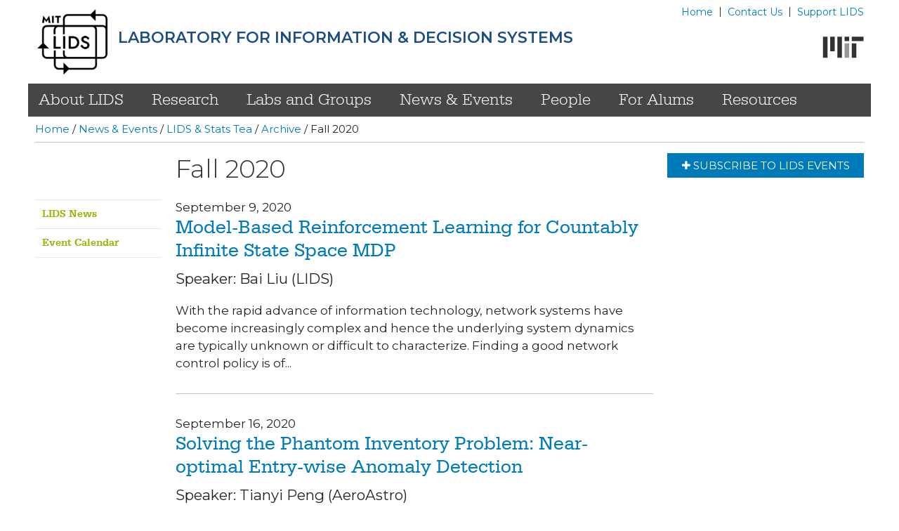

--- FILE ---
content_type: text/html; charset=utf-8
request_url: https://lids.mit.edu/news-and-events/lids-stats-tea/archive/fall-2020
body_size: 9778
content:
<!DOCTYPE html>
<!--[if IEMobile 7]><html class="iem7"  lang="en" dir="ltr"><![endif]-->
<!--[if lte IE 6]><html class="lt-ie9 lt-ie8 lt-ie7"  lang="en" dir="ltr"><![endif]-->
<!--[if (IE 7)&(!IEMobile)]><html class="lt-ie9 lt-ie8"  lang="en" dir="ltr"><![endif]-->
<!--[if IE 8]><html class="lt-ie9"  lang="en" dir="ltr"><![endif]-->
<!--[if (gte IE 9)|(gt IEMobile 7)]><!--><html  lang="en" dir="ltr" prefix="og: http://ogp.me/ns# content: http://purl.org/rss/1.0/modules/content/ dc: http://purl.org/dc/terms/ foaf: http://xmlns.com/foaf/0.1/ rdfs: http://www.w3.org/2000/01/rdf-schema# sioc: http://rdfs.org/sioc/ns# sioct: http://rdfs.org/sioc/types# skos: http://www.w3.org/2004/02/skos/core# xsd: http://www.w3.org/2001/XMLSchema#"><!--<![endif]-->

<head>
  <meta charset="utf-8" />
<meta about="/news-and-events/lids-stats-tea/archive/fall-2020" typeof="skos:Concept" property="rdfs:label skos:prefLabel" content="Fall 2020" />
<link rel="shortcut icon" href="https://lids.mit.edu/sites/default/files/favicon.ico" type="image/vnd.microsoft.icon" />
<meta name="generator" content="Drupal 7 (https://www.drupal.org)" />
<link rel="canonical" href="https://lids.mit.edu/news-and-events/lids-stats-tea/archive/fall-2020" />
<link rel="shortlink" href="https://lids.mit.edu/taxonomy/term/192" />
<meta property="og:site_name" content="MIT LIDS" />
<meta property="og:type" content="article" />
<meta property="og:url" content="https://lids.mit.edu/news-and-events/lids-stats-tea/archive/fall-2020" />
<meta property="og:title" content="Fall 2020" />
<meta name="twitter:card" content="summary" />
<meta name="twitter:url" content="https://lids.mit.edu/news-and-events/lids-stats-tea/archive/fall-2020" />
<meta name="twitter:title" content="Fall 2020" />
  <meta http-equiv="X-UA-Compatible" content="IE=edge,chrome=1">
  <title>Fall 2020 | MIT LIDS</title>

      <meta name="MobileOptimized" content="width">
    <meta name="HandheldFriendly" content="true">
    <meta name="viewport" content="width=device-width, initial-scale=1">
    <meta http-equiv="cleartype" content="on">

  <link type="text/css" rel="stylesheet" href="https://lids.mit.edu/sites/default/files/css/css_lQaZfjVpwP_oGNqdtWCSpJT1EMqXdMiU84ekLLxQnc4.css" media="all" />
<link type="text/css" rel="stylesheet" href="https://lids.mit.edu/sites/default/files/css/css_haLT_wY4XnKR514fUik4V-DL2anCjVH7c06EEimrRms.css" media="all" />
<link type="text/css" rel="stylesheet" href="https://lids.mit.edu/sites/default/files/css/css_VvfmdMQyYTc4Ahb3D7oncAreRdOLVunB0R5IqmcPutQ.css" media="all" />
<link type="text/css" rel="stylesheet" href="https://lids.mit.edu/sites/default/files/css/css_Jl3TY5P9RoIxNMXGJ8YVn9uylUNqo7lYtpPLg32-KpA.css" media="all" />

<link href="https://fonts.googleapis.com/css?family=Montserrat:300,400,600,700" rel="stylesheet">

  <script type="text/javascript">
      (function() {
/*
 * this stopped working and I'm not sure why.
 * I'm switching to Montserrat (see above) --bj 9/5/2017
          var path = '//easy.myfonts.net/v1/js?sid=148510(font-family=Proxima+Nova+Regular)&sid=148514(font-family=Proxima+Nova+Bold)&sid=148547(font-family=Proxima+Nova+Semibold)&sid=148550(font-family=Proxima+Nova+Light)&key=m8CojcJybY',
              protocol = ('https:' == document.location.protocol ? 'https:' : 'http:'),
              trial = document.createElement('script');
          trial.type = 'text/javascript';
          trial.async = true;
          trial.src = protocol + path;
          var head = document.getElementsByTagName("head")[0];
          head.appendChild(trial);
*/
      })();
  </script>
  <script src="/sites/all/themes/lids/js/modernizr.min.js"></script>
  <script src="https://lids.mit.edu/sites/default/files/js/js_s7yA-hwRxnKty__ED6DuqmTMKG39xvpRyrtyCrbWH4M.js"></script>
<script src="https://lids.mit.edu/sites/default/files/js/js_R9UbiVw2xuTUI0GZoaqMDOdX0lrZtgX-ono8RVOUEVc.js"></script>
<script src="https://lids.mit.edu/sites/default/files/js/js_Qsx1M2hR9xKuWuwSpCifZH-rBZV7x4WFPyEem0wPZAA.js"></script>
<script>(function(i,s,o,g,r,a,m){i["GoogleAnalyticsObject"]=r;i[r]=i[r]||function(){(i[r].q=i[r].q||[]).push(arguments)},i[r].l=1*new Date();a=s.createElement(o),m=s.getElementsByTagName(o)[0];a.async=1;a.src=g;m.parentNode.insertBefore(a,m)})(window,document,"script","https://www.google-analytics.com/analytics.js","ga");ga("create", "UA-44710108-2", {"cookieDomain":"auto"});ga("set", "anonymizeIp", true);ga("send", "pageview");</script>
<script src="https://lids.mit.edu/sites/default/files/js/js_Wwq5pJyXA_Cai1JGsyYQi0pxaRe3t-JSAbmBiKYPwqA.js"></script>
<script>jQuery.extend(Drupal.settings, {"basePath":"\/","pathPrefix":"","setHasJsCookie":0,"ajaxPageState":{"theme":"lids","theme_token":"bDrIhhw3qq7a6pQOlgnqtGQZIHfqm_6GCMPK__9y2iw","js":{"sites\/all\/themes\/lids\/js\/jquery-1.8.3.min.js":1,"misc\/jquery-extend-3.4.0.js":1,"misc\/jquery-html-prefilter-3.5.0-backport.js":1,"misc\/jquery.once.js":1,"misc\/drupal.js":1,"sites\/all\/modules\/admin_menu\/admin_devel\/admin_devel.js":1,"sites\/all\/modules\/geo_filter\/geo_filter.js":1,"sites\/all\/modules\/custom_search\/js\/custom_search.js":1,"sites\/all\/modules\/google_analytics\/googleanalytics.js":1,"0":1,"sites\/all\/themes\/lids\/js\/plugins.js":1,"sites\/all\/themes\/lids\/js\/script.js":1,"sites\/all\/themes\/lids\/js\/eventcal.js":1},"css":{"modules\/system\/system.base.css":1,"modules\/system\/system.menus.css":1,"modules\/system\/system.messages.css":1,"modules\/system\/system.theme.css":1,"sites\/all\/modules\/calendar\/css\/calendar_multiday.css":1,"modules\/field\/theme\/field.css":1,"modules\/node\/node.css":1,"modules\/search\/search.css":1,"modules\/user\/user.css":1,"sites\/all\/modules\/workflow\/workflow_admin_ui\/workflow_admin_ui.css":1,"sites\/all\/modules\/views\/css\/views.css":1,"sites\/all\/modules\/ckeditor\/css\/ckeditor.css":1,"sites\/all\/modules\/media\/modules\/media_wysiwyg\/css\/media_wysiwyg.base.css":1,"sites\/all\/modules\/ctools\/css\/ctools.css":1,"sites\/all\/modules\/modules\/shib_auth\/shib_auth.css":1,"sites\/all\/modules\/custom_search\/custom_search.css":1,"modules\/taxonomy\/taxonomy.css":1,"sites\/all\/themes\/lids\/system.menus.css":1,"sites\/all\/themes\/lids\/system.messages.css":1,"sites\/all\/themes\/lids\/system.theme.css":1,"sites\/all\/themes\/lids\/css\/styles.css":1,"sites\/all\/themes\/lids\/css\/styles-new.css":1}},"custom_search":{"form_target":"_self","solr":0},"better_exposed_filters":{"views":{"lids_tea_archive":{"displays":{"block_2":{"filters":[]}}},"calendar_add_series":{"displays":{"block":{"filters":[]}}}}},"googleanalytics":{"trackOutbound":1,"trackMailto":1,"trackDownload":1,"trackDownloadExtensions":"7z|aac|arc|arj|asf|asx|avi|bin|csv|doc(x|m)?|dot(x|m)?|exe|flv|gif|gz|gzip|hqx|jar|jpe?g|js|mp(2|3|4|e?g)|mov(ie)?|msi|msp|pdf|phps|png|ppt(x|m)?|pot(x|m)?|pps(x|m)?|ppam|sld(x|m)?|thmx|qtm?|ra(m|r)?|sea|sit|tar|tgz|torrent|txt|wav|wma|wmv|wpd|xls(x|m|b)?|xlt(x|m)|xlam|xml|z|zip"},"urlIsAjaxTrusted":{"\/news-and-events\/lids-stats-tea\/archive\/fall-2020":true}});</script>
      <!--[if lt IE 9]>
    <script src="/sites/all/themes/zen/js/respond.js"></script>
    <![endif]-->
  </head>
<body class="html not-front not-logged-in two-sidebars page-taxonomy page-taxonomy-term page-taxonomy-term- page-taxonomy-term-192 section-news-and-events" >
      <p id="skip-link">
      <a href="#main-menu" class="element-invisible element-focusable">Jump to navigation</a>
    </p>
      
<div id="page">

    
	<header class="header" id="header" role="banner">

		<div class="branding">
                    		      	<a href="/" title="Home" rel="home" class="header__logo" id="logo"><img src="https://lids.mit.edu/sites/default/files/lids-logo.png" alt="Home" width="100" height="86" class="header__logo-image" /></a>

		    
		    		      	<div class="header__name-and-slogan" id="name-and-slogan">
		        	
		        			          		<div id="sitetitle">
							<a href="/">
								Laboratory for Information &amp; Decision Systems							</a>
						</div>
		        			      	</div>
		    
		</div><!-- branding -->

		<div class="utility">

		    		      	<nav id="secondary-menu" role="navigation">
			        <h2 class="element-invisible">Utility Menu</h2><ul class="utility-nav"><li class="menu-548 first"><a href="/" title="">Home</a></li>
<li class="menu-727"><a href="/contact-us">Contact Us</a></li>
<li class="menu-854 last"><a href="/support-lids">Support LIDS</a></li>
</ul>		      	</nav>
				
                        <div class="utility-logos">
                          <a id="mit-header-logo" href="http://web.mit.edu"></a>
                          <img src="/sites/all/themes/lids/images/mit-logo.png">
                        </div>
			
		</div><!-- utility -->


		<div class="show-mobile">

			<a class="menu-toggle mobile-button" href="#sidr"><i class="fa fa-bars"></i></a>

			<a id="m-mit-logo" href="http://web.mit.edu" target="_blank"><img src="/sites/all/themes/lids/images/mit-logo-small.png" alt="MIT Logo"></a>
                        <div id="m-lids-logo">
			  <a id="mit-header-logo" href="http://web.mit.edu" target="_blank"></a>
                          <img src="/sites/all/themes/lids/images/mit-logo.png" alt="IDSS/MIT Logo">
                        </div>

		</div>
	
	</header>

	<div class="nav-container">
       
        <nav class="menus" role="navigation" tabindex="-1">
              <div class="region region-main-menu">
    <div id="block-menu-block-1" class="block block-menu-block main-nav first last odd" role="navigation">

      
  <div class="menu-block-wrapper menu-block-1 menu-name-main-menu parent-mlid-0 menu-level-1">
  <ul class="menu"><li class="menu__item is-expanded first expanded menu-mlid-556"><a href="/about-lids" class="menu__link">About LIDS</a><ul class="menu"><li class="menu__item is-leaf first leaf menu-mlid-569"><a href="/about-lids/history" class="menu__link">History</a></li>
<li class="menu__item is-leaf leaf menu-mlid-1887"><a href="/about-lids/companies-founded-lids-community-members" class="menu__link">Companies Founded by LIDS Community Members</a></li>
<li class="menu__item is-leaf leaf menu-mlid-1784"><a href="/about-lids/lidsall-magazine" class="menu__link">LIDS/All Magazine</a></li>
<li class="menu__item is-leaf leaf menu-mlid-921"><a href="/about-lids/directions-lids-offices" class="menu__link">Directions to LIDS Offices</a></li>
<li class="menu__item is-leaf last leaf menu-mlid-1914"><a href="/about-lids/lids-overview" class="menu__link">LIDS Overview</a></li>
</ul></li>
<li class="menu__item is-expanded expanded menu-mlid-570"><a href="/research" class="menu__link">Research</a><ul class="menu"><li class="menu__item is-leaf first leaf menu-mlid-1916"><a href="/research/statistical-inference-and-machine-learning" class="menu__link">Statistical Inference and Machine Learning</a></li>
<li class="menu__item is-leaf leaf menu-mlid-1917"><a href="/research/optimization-and-game-theory" title="" class="menu__link">Optimization and Game Theory</a></li>
<li class="menu__item is-leaf leaf menu-mlid-1918"><a href="/research/systems-theory-control-and-autonomy" class="menu__link">Systems Theory, Control, and Autonomy</a></li>
<li class="menu__item is-leaf last leaf menu-mlid-1919"><a href="/research/networks-%E2%80%94-communications-social-networks" class="menu__link">Networks</a></li>
</ul></li>
<li class="menu__item is-expanded expanded menu-mlid-640"><a href="/labs-and-groups" class="menu__link">Labs and Groups</a><ul class="menu"><li class="menu__item is-leaf first leaf menu-mlid-772"><a href="/labs-and-groups/aerospace-controls-laboratory-acl" class="menu__link">Aerospace Controls Laboratory (ACL)</a></li>
<li class="menu__item is-leaf leaf menu-mlid-774"><a href="/labs-and-groups/communications-and-networking-research-group-cnrg" class="menu__link">Communications and Networking Research Group (CNRG)</a></li>
<li class="menu__item is-leaf leaf menu-mlid-1878"><a href="/labs-and-groups/data-ai-group-dai" class="menu__link">Data to AI Group (DAI)</a></li>
<li class="menu__item is-leaf leaf menu-mlid-1779"><a href="/labs-and-groups/electric-energy-systems-group-eesgmit" class="menu__link">Electric Energy Systems Group (EESG@MIT)</a></li>
<li class="menu__item is-leaf leaf menu-mlid-2177"><a href="/labs-and-groups/energy-infrastructure-systems-modeling-computing-and-control-eimc2" class="menu__link">Energy &amp; Infrastructure Systems: Modeling, Computing, and Control (EIMC2)</a></li>
<li class="menu__item is-leaf leaf menu-mlid-775"><a href="/labs-and-groups/inference-and-stochastic-networks-group-isng" class="menu__link">Inference and Stochastic Networks Group (ISNG)</a></li>
<li class="menu__item is-leaf leaf menu-mlid-776"><a href="/labs-and-groups/stochastic-systems-group-ssg" class="menu__link">Stochastic Systems Group (SSG)</a></li>
<li class="menu__item is-leaf last leaf menu-mlid-777"><a href="/labs-and-groups/wireless-information-and-network-sciences-laboratory-winslab" class="menu__link">Wireless Information and Network Sciences Laboratory (WINSLab)</a></li>
</ul></li>
<li class="menu__item is-expanded is-active-trail expanded active-trail menu-mlid-807"><a href="/news-and-events" class="menu__link is-active-trail active-trail">News &amp; Events</a><ul class="menu"><li class="menu__item is-leaf first leaf menu-mlid-950"><a href="/news-and-events/news" class="menu__link">LIDS News</a></li>
<li class="menu__item is-leaf last leaf menu-mlid-951"><a href="/news-and-events/event-calendar" class="menu__link">Event Calendar</a></li>
</ul></li>
<li class="menu__item is-expanded expanded menu-mlid-1870"><a href="/people" class="menu__link">People</a><ul class="menu"><li class="menu__item is-leaf first leaf menu-mlid-1871"><a href="/people/leadership" title="Leadership" class="menu__link">Leadership</a></li>
<li class="menu__item is-leaf leaf menu-mlid-1872"><a href="/people/faculty-pi" title="Faculty and PIs" class="menu__link">Faculty and PIs</a></li>
<li class="menu__item is-leaf leaf menu-mlid-1873"><a href="/people/administrative-staff" title="Administrative Staff" class="menu__link">Administrative Staff</a></li>
<li class="menu__item is-leaf leaf menu-mlid-1874"><a href="/people/research-staff" title="Research Staff" class="menu__link">Research Staff</a></li>
<li class="menu__item is-leaf leaf menu-mlid-1875"><a href="/people/students" title="Students" class="menu__link">Students</a></li>
<li class="menu__item is-leaf leaf menu-mlid-1876"><a href="/people/affiliates" title="Affiliates" class="menu__link">Affiliates</a></li>
<li class="menu__item is-leaf last leaf menu-mlid-1880"><a href="/people/visitors" title="Visitors" class="menu__link">Visitors</a></li>
</ul></li>
<li class="menu__item is-leaf leaf menu-mlid-1883"><a href="/alumni" title="" class="menu__link">For Alums</a></li>
<li class="menu__item is-expanded last expanded menu-mlid-1225"><a href="/resources" class="menu__link">Resources</a><ul class="menu"><li class="menu__item is-leaf first leaf menu-mlid-1681"><a href="/resources/information-visitors-and-new-members" class="menu__link">Information for Visitors and New Members</a></li>
<li class="menu__item is-leaf leaf menu-mlid-1913"><a href="https://lids.mit.edu/sites/default/files/lids-research-snapshots-2024.pdf" title="" class="menu__link">LIDS Research Group Snapshots</a></li>
<li class="menu__item is-leaf leaf menu-mlid-1226"><a href="/resources/book-conference-room" class="menu__link">Book a Conference Room</a></li>
<li class="menu__item is-expanded expanded menu-mlid-1682"><a href="/resources/copyfaxprintscan" class="menu__link">Copy/Fax/Print/Scan</a><ul class="menu"><li class="menu__item is-leaf first leaf menu-mlid-1691"><a href="/resources/copyfaxprintscan/instructions-windows" class="menu__link">Printer Instructions for Windows</a></li>
<li class="menu__item is-leaf leaf menu-mlid-1690"><a href="/resources/copyfaxprintscan/instructions-mac" class="menu__link">Printing Instructions for Mac</a></li>
<li class="menu__item is-leaf last leaf menu-mlid-1692"><a href="/resources/copyfaxprintscan/instructions-linux" class="menu__link">Printing Instructions for Linux</a></li>
</ul></li>
<li class="menu__item is-leaf leaf menu-mlid-1679"><a href="/resources/lids-publication-info-and-thesis-collection" class="menu__link">LIDS Theses &amp; Publications</a></li>
<li class="menu__item is-leaf leaf menu-mlid-1550"><a href="/request-repairs" class="menu__link">Request Repairs</a></li>
<li class="menu__item is-leaf leaf menu-mlid-1227"><a href="/resources/ship-receive-mail" class="menu__link">Ship &amp; Receive Mail</a></li>
<li class="menu__item is-leaf leaf menu-mlid-1680"><a href="/resources/travel-rules-and-reimbursements" class="menu__link">Travel Rules and Reimbursements</a></li>
<li class="menu__item is-leaf leaf menu-mlid-1801"><a href="/resources/subscribing-calendar-feeds" class="menu__link">Subscribing to Calendar Feeds</a></li>
<li class="menu__item is-leaf last leaf menu-mlid-2172"><a href="/resources/using-vibe-boards" class="menu__link">Using Vibe boards</a></li>
</ul></li>
</ul></div>

</div>
  </div>
  
        </nav>

        <div class="feature">

	        	        
	        <div class="body">
	            	        </div>

	    </div>
    
    </div>
  
    <div class="bwrap">
          <div class="region region-breadcrumb">
    <div id="block-easy-breadcrumb-easy-breadcrumb" class="block block-easy-breadcrumb first last odd">

      
    <div itemscope class="easy-breadcrumb" itemtype="http://data-vocabulary.org/Breadcrumb">
          <span itemprop="title"><a href="/" class="easy-breadcrumb_segment easy-breadcrumb_segment-front">Home</a></span>               <span class="easy-breadcrumb_segment-separator"> / </span>
                <span itemprop="title"><a href="/news-and-events" class="easy-breadcrumb_segment easy-breadcrumb_segment-1">News &amp; Events</a></span>               <span class="easy-breadcrumb_segment-separator"> / </span>
                <span itemprop="title"><a href="/news-and-events/lids-stats-tea" class="easy-breadcrumb_segment easy-breadcrumb_segment-2">LIDS &amp; Stats Tea</a></span>               <span class="easy-breadcrumb_segment-separator"> / </span>
                <span itemprop="title"><a href="/news-and-events/lids-stats-tea/archive" class="easy-breadcrumb_segment easy-breadcrumb_segment-3">Archive</a></span>               <span class="easy-breadcrumb_segment-separator"> / </span>
                <span class="easy-breadcrumb_segment easy-breadcrumb_segment-title" itemprop="title">Fall 2020</span>            </div>

</div>
  </div>
    </div>
    
    <div class="feature">
        
                
        <div class="body">
                    </div>

    </div>

    <div id="main">

        
        <div id="content" class="column" role="main">
                  
            <a id="main-content"></a>
                                        <h1 class="page__title title" id="page-title">Fall 2020</h1>
                                                                                    
                                        


<div class="term-listing-heading"><div id="taxonomy-term-192" class="taxonomy-term vocabulary-lids-tea-archive">

  
  <div class="content">
      </div>

</div>
</div><div class="view view-lids-tea-archive view-id-lids_tea_archive view-display-id-block_2 full-width view-dom-id-84ac3e13953a2ce6a5e1daa98abd3afa">
        
  
  
      <div class="view-content">
        <div class="views-row views-row-1 views-row-odd views-row-first teaser-item">
      
          <p class="date"><span class="date-display-single" property="dc:date" datatype="xsd:dateTime" content="2020-09-09T16:00:00-04:00">September 9, 2020</span></p>    
          <h3><a href="/news-and-events/events/model-based-reinforcement-learning-countably-infinite-state-space-mdp">Model-Based Reinforcement Learning for Countably Infinite State Space MDP</a></h3>    
          <p class="event-speaker-name">Speaker: Bai Liu (LIDS)</p>    
          
  
    With the rapid advance of information technology, network systems have become increasingly complex and hence the underlying system dynamics are typically unknown or difficult to characterize. Finding a good network control policy is of...    </div>
  <div class="views-row views-row-2 views-row-even teaser-item">
      
          <p class="date"><span class="date-display-single" property="dc:date" datatype="xsd:dateTime" content="2020-09-16T16:00:00-04:00">September 16, 2020</span></p>    
          <h3><a href="/news-and-events/events/solving-phantom-inventory-problem-near-optimal-entry-wise-anomaly-detection">Solving the Phantom Inventory Problem: Near-optimal Entry-wise Anomaly Detection</a></h3>    
          <p class="event-speaker-name">Speaker: Tianyi Peng (AeroAstro)</p>    
          
  
    Tianyi will discuss the work about how to achieve the optimal detection rate for detecting anomalies in a low-rank matrix. The concrete application we are studying is a crucial inventory management problem ('phantom inventory') that by some...    </div>
  <div class="views-row views-row-3 views-row-odd teaser-item">
      
          <p class="date"><span class="date-display-single" property="dc:date" datatype="xsd:dateTime" content="2020-09-23T16:00:00-04:00">September 23, 2020</span></p>    
          <h3><a href="/news-and-events/events/towards-data-auctions-externalities">Towards Data Auctions with Externalities</a></h3>    
          <p class="event-speaker-name">Speaker: Maryann Rui (LIDS)</p>    
          
  
    The design of data markets has gained in importance as firms increasingly use predictions from machine learning models to make their operations more effective, yet need to externally acquire the necessary training data to fit such models....    </div>
  <div class="views-row views-row-4 views-row-even teaser-item">
      
          <p class="date"><span class="date-display-single" property="dc:date" datatype="xsd:dateTime" content="2020-09-30T16:00:00-04:00">September 30, 2020</span></p>    
          <h3><a href="/news-and-events/events/active-learning-nonlinear-system-identification-guarantees">Active Learning for Nonlinear System Identification with Guarantees</a></h3>    
          <p class="event-speaker-name">Speaker: Horia Mania (LIDS)</p>    
          
  
    While the identification of nonlinear dynamical systems is a fundamental building block of model-based reinforcement learning and feedback control, its sample complexity is only understood for systems that either have discrete states and...    </div>
  <div class="views-row views-row-5 views-row-odd teaser-item">
      
          <p class="date"><span class="date-display-single" property="dc:date" datatype="xsd:dateTime" content="2020-10-07T16:00:00-04:00">October 7, 2020</span></p>    
          <h3><a href="/news-and-events/events/fast-learning-guarantees-weakly-supervised-learning">Fast Learning Guarantees for Weakly Supervised Learning</a></h3>    
          <p class="event-speaker-name">Speaker: Joshua Robinson (CSAIL)</p>    
          
  
    We study generalization properties of weakly supervised learning. That is, learning where only a few true labels are present for a task of interest but many more “weak” labels are available. In particular, we show that embeddings trained...    </div>
  <div class="views-row views-row-6 views-row-even teaser-item">
      
          <p class="date"><span class="date-display-single" property="dc:date" datatype="xsd:dateTime" content="2020-10-14T11:00:00-04:00">October 14, 2020</span></p>    
          <h3><a href="/news-and-events/events/lids-stats-tea-talk-jingzhao-zhang-lids-0">Provably Faster Convergence of Adaptive Gradient Methods</a></h3>    
          <p class="event-speaker-name">Speaker: Jingzhao Zhang (LIDS)</p>    
          
  
    While stochastic gradient descent (SGD) is still the de facto algorithm in deep learning, adaptive methods like Adam have been observed to outperform SGD across important tasks, such as NLP models. The settings under which SGD performs...    </div>
  <div class="views-row views-row-7 views-row-odd teaser-item">
      
          <p class="date"><span class="date-display-single" property="dc:date" datatype="xsd:dateTime" content="2020-10-21T16:00:00-04:00">October 21, 2020</span></p>    
          <h3><a href="/news-and-events/events/kernel-approximation-over-algebraic-varieties">Kernel Approximation Over Algebraic Varieties</a></h3>    
          <p class="event-speaker-name">Speaker: Jason Altschuler (LIDS)</p>    
          
  
    Low-rank approximation of the Gaussian kernel is a core component of many data-science algorithms. Often the approximation is desired over an algebraic variety (e.g., in problems involving sparse data or low-rank data). Can better...    </div>
  <div class="views-row views-row-8 views-row-even teaser-item">
      
          <p class="date"><span class="date-display-single" property="dc:date" datatype="xsd:dateTime" content="2020-10-28T16:00:00-04:00">October 28, 2020</span></p>    
          <h3><a href="/news-and-events/events/regulating-algorithmic-filtering-social-media">Regulating Algorithmic Filtering on Social Media</a></h3>    
          <p class="event-speaker-name">Speaker: Sarah Cen (LIDS)</p>    
          
  
    Social media platforms moderate content using a process known as algorithmic filtering (AF). While AF has the potential to greatly improve the user experience, it has also drawn intense scrutiny for its roles in, for example, spreading fake...    </div>
  <div class="views-row views-row-9 views-row-odd teaser-item">
      
          <p class="date"><span class="date-display-single" property="dc:date" datatype="xsd:dateTime" content="2020-11-04T16:00:00-05:00">November 4, 2020</span></p>    
          <h3><a href="/news-and-events/events/personalized-federated-learning-model-agnostic-meta-learning-approach">Personalized Federated Learning: A Model-Agnostic Meta-Learning Approach</a></h3>    
          <p class="event-speaker-name">Speaker: Alireza Fallah (LIDS)</p>    
          
  
    In Federated Learning, we aim to train models across multiple computing units (users), while users can only communicate with a common central server, without exchanging their data samples. This mechanism exploits the computational power of...    </div>
  <div class="views-row views-row-10 views-row-even teaser-item">
      
          <p class="date"><span class="date-display-single" property="dc:date" datatype="xsd:dateTime" content="2020-11-18T15:00:00-05:00">November 18, 2020</span></p>    
          <h3><a href="/news-and-events/events/sensor-based-control-fast-and-agile-aerial-robotics">Sensor-based Control for Fast and Agile Aerial Robotics</a></h3>    
          <p class="event-speaker-name">Speaker: Ezra Tal (LIDS)</p>    
          
  
    In recent years, autonomous unmanned aerial vehicles (UAVs) that can execute aggressive (i.e., fast and agile) maneuvers have attracted significant attention. We focus on the design of control algorithms for accurate tracking of such...    </div>
  <div class="views-row views-row-11 views-row-odd teaser-item">
      
          <p class="date"><span class="date-display-single" property="dc:date" datatype="xsd:dateTime" content="2020-12-02T16:00:00-05:00">December 2, 2020</span></p>    
          <h3><a href="/news-and-events/events/train-simultaneously-generalize-better-stability-gradient-based-minimax">Train Simultaneously, Generalize Better: Stability of Gradient-Based Minimax Learners</a></h3>    
          <p class="event-speaker-name">Speaker: Farzan Farnia (EECS)</p>    
          
  
    The success of minimax learning problems of generative adversarial networks (GANs) and adversarial training has been observed to depend on the minimax optimization algorithm used for their training. This dependence is commonly attributed to...    </div>
  <div class="views-row views-row-12 views-row-even views-row-last teaser-item">
      
          <p class="date"><span class="date-display-single" property="dc:date" datatype="xsd:dateTime" content="2020-12-09T16:00:00-05:00">December 9, 2020</span></p>    
          <h3><a href="/news-and-events/events/analog-nesterov-acceleration-mcmc">An Analog of Nesterov Acceleration for MCMC</a></h3>    
          <p class="event-speaker-name">Speaker: Xiang Cheng (LIDS)</p>    
          
  
    We formulate gradient-based Markov chain Monte Carlo sampling as an optimization on the space of probability measures, with Kullback-Leibler divergence as the objective functional. We show that an underdamped form of the Langevin algorithm...    </div>
    </div>
  
  
  
  
  
  
</div>                                                
        </div>

        
                    <aside class="sidebars">
                  <section class="region region-sidebar-second column sidebar">
    <div id="block-views-calendar-add-series-block" class="block block-views addtocallids first last odd">

      
  <div class="view view-calendar-add-series view-id-calendar_add_series view-display-id-block view-dom-id-8576c6ef8b164b6996982f9ed83a74b2">
        
  
  
      <div class="view-content">
        <div class="views-row views-row-1 views-row-odd views-row-first views-row-last">
      
  <div class="views-field views-field-nothing">        <span class="field-content"><a class="addseminars" href="/resources/subscribing-calendar-feeds"><i class="fa fa-plus">&nbsp;</i><span class="text">Subscribe to LIDS Events</span></a></span>  </div>  </div>
    </div>
  
  
  
  
  
  
</div>
</div>
  </section>
                  <section class="region region-sidebar-first column sidebar">
    <div id="block-menu-block-2" class="block block-menu-block sidenav first last odd" role="navigation">

      
  <div class="menu-block-wrapper menu-block-2 menu-name-main-menu parent-mlid-0 menu-level-2">
  <ul class="menu"><li class="menu__item is-leaf first leaf menu-mlid-950"><a href="/news-and-events/news" class="menu__link">LIDS News</a></li>
<li class="menu__item is-leaf last leaf menu-mlid-951"><a href="/news-and-events/event-calendar" class="menu__link">Event Calendar</a></li>
</ul></div>

</div>
  </section>
                
            </aside>
        
    </div>

      <footer id="footer" class="region region-footer">
  		<div class="inner">
    		<div id="block-menu-menu-footer-menu" class="block block-menu hide-mobile footer-menu-wrap first odd" role="navigation">

      
  <ul class="menu"><li class="menu__item is-leaf first leaf"><a href="/" title="" class="menu__link">Home</a></li>
<li class="menu__item is-leaf leaf"><a href="/about-lids" title="" class="menu__link">About</a></li>
<li class="menu__item is-leaf leaf"><a href="/research" title="" class="menu__link">Research</a></li>
<li class="menu__item is-leaf leaf"><a href="/labs-and-groups" title="" class="menu__link">Labs and Groups</a></li>
<li class="menu__item is-leaf leaf"><a href="/contact-us" title="" class="menu__link">Contact Us</a></li>
<li class="menu__item is-leaf last leaf"><a href="/user/login" title="" class="menu__link">Site Login</a></li>
</ul>
</div>
<div id="block-block-3" class="block block-block social-media-icons even">

      
  <a href="https://www.facebook.com/lidsmit" class="social social-facebook" title="Like us on Facebook." target="_blank"></a>
<a href="https://www.linkedin.com/groups/8132873" class="social social-linked last" title="Connect with us on LinkedIn." target="_blank"></a>
<a href="https://www.youtube.com/channel/UCJJyewrDiBKhmmJO6y6WwlA/" class="social social-youtube" title="Connect with us on Youtube" target="_blank"></a>
</div>
<div id="block-search-form" class="block block-search search-wrap odd" role="search">

      
  <form class="search-form" role="search" action="/news-and-events/lids-stats-tea/archive/fall-2020" method="post" id="search-block-form" accept-charset="UTF-8"><div><div class="container-inline">
      <h2 class="element-invisible">Search form</h2>
    <div class="form-item form-type-textfield form-item-search-block-form">
  <label class="element-invisible" for="edit-search-block-form--2">Search this site </label>
 <input title="Enter the terms you wish to search for." class="custom-search-box form-text" placeholder="" type="text" id="edit-search-block-form--2" name="search_block_form" value="" size="15" maxlength="128" />
</div>
<div class="form-actions form-wrapper" id="edit-actions"><input type="submit" id="edit-submit" name="op" value="Search" class="form-submit" /></div><input type="hidden" name="form_build_id" value="form-5hNzoXKW2hCIMF8HcFV0u3kZtZoK8sINlOtPL4jBKBQ" />
<input type="hidden" name="form_id" value="search_block_form" />
</div>
</div></form>
</div>
<div id="block-block-2" class="block block-block footertext even">

      
  <h3><a href="https://lids.mit.edu/">Laboratory for Information and Decision Systems</a></h3>
<p>Massachusetts Institute of Technology<br />Room 32-D608<br />77 Massachusetts Avenue<br />Cambridge, MA 02139</p>
<p><a href="https://accessibility.mit.edu/" rel="noopener noreferrer" target="_blank">Accessibility</a></p>

</div>
<div id="block-block-14" class="block block-block coc-logo last odd">

      
  <p><a href="https://computing.mit.edu"><img src="/sites/all/themes/lids/images/mit-scc-logo-sm-cropped.png" /></a></p>

</div>
  		</div>
  </footer>

</div>


<div id="slideMenu">
    
    <div class="slideMenu-inner"> 
        
        <div class="mobiletop">
 
            <a id="close-btn"><i class="fa fa-times"></i> close</a>   
        
            
        </div><!-- end mobiletop -->
 
        <div class="mobilebot">

              <div class="region region-slidemenu-bottom">
    <div id="block-menu-block-3" class="block block-menu-block menu-red first odd" role="navigation">

      
  <div class="menu-block-wrapper menu-block-3 menu-name-main-menu parent-mlid-0 menu-level-1">
  <ul class="menu"><li class="menu__item is-expanded first expanded menu-mlid-556"><a href="/about-lids" class="menu__link">About LIDS</a><ul class="menu"><li class="menu__item is-leaf first leaf menu-mlid-569"><a href="/about-lids/history" class="menu__link">History</a></li>
<li class="menu__item is-leaf leaf menu-mlid-1887"><a href="/about-lids/companies-founded-lids-community-members" class="menu__link">Companies Founded by LIDS Community Members</a></li>
<li class="menu__item is-leaf leaf menu-mlid-1784"><a href="/about-lids/lidsall-magazine" class="menu__link">LIDS/All Magazine</a></li>
<li class="menu__item is-leaf leaf menu-mlid-921"><a href="/about-lids/directions-lids-offices" class="menu__link">Directions to LIDS Offices</a></li>
<li class="menu__item is-leaf last leaf menu-mlid-1914"><a href="/about-lids/lids-overview" class="menu__link">LIDS Overview</a></li>
</ul></li>
<li class="menu__item is-expanded expanded menu-mlid-570"><a href="/research" class="menu__link">Research</a><ul class="menu"><li class="menu__item is-leaf first leaf menu-mlid-1916"><a href="/research/statistical-inference-and-machine-learning" class="menu__link">Statistical Inference and Machine Learning</a></li>
<li class="menu__item is-leaf leaf menu-mlid-1917"><a href="/research/optimization-and-game-theory" title="" class="menu__link">Optimization and Game Theory</a></li>
<li class="menu__item is-leaf leaf menu-mlid-1918"><a href="/research/systems-theory-control-and-autonomy" class="menu__link">Systems Theory, Control, and Autonomy</a></li>
<li class="menu__item is-leaf last leaf menu-mlid-1919"><a href="/research/networks-%E2%80%94-communications-social-networks" class="menu__link">Networks</a></li>
</ul></li>
<li class="menu__item is-expanded expanded menu-mlid-640"><a href="/labs-and-groups" class="menu__link">Labs and Groups</a><ul class="menu"><li class="menu__item is-leaf first leaf menu-mlid-772"><a href="/labs-and-groups/aerospace-controls-laboratory-acl" class="menu__link">Aerospace Controls Laboratory (ACL)</a></li>
<li class="menu__item is-leaf leaf menu-mlid-774"><a href="/labs-and-groups/communications-and-networking-research-group-cnrg" class="menu__link">Communications and Networking Research Group (CNRG)</a></li>
<li class="menu__item is-leaf leaf menu-mlid-1878"><a href="/labs-and-groups/data-ai-group-dai" class="menu__link">Data to AI Group (DAI)</a></li>
<li class="menu__item is-leaf leaf menu-mlid-1779"><a href="/labs-and-groups/electric-energy-systems-group-eesgmit" class="menu__link">Electric Energy Systems Group (EESG@MIT)</a></li>
<li class="menu__item is-leaf leaf menu-mlid-2177"><a href="/labs-and-groups/energy-infrastructure-systems-modeling-computing-and-control-eimc2" class="menu__link">Energy &amp; Infrastructure Systems: Modeling, Computing, and Control (EIMC2)</a></li>
<li class="menu__item is-leaf leaf menu-mlid-775"><a href="/labs-and-groups/inference-and-stochastic-networks-group-isng" class="menu__link">Inference and Stochastic Networks Group (ISNG)</a></li>
<li class="menu__item is-leaf leaf menu-mlid-776"><a href="/labs-and-groups/stochastic-systems-group-ssg" class="menu__link">Stochastic Systems Group (SSG)</a></li>
<li class="menu__item is-leaf last leaf menu-mlid-777"><a href="/labs-and-groups/wireless-information-and-network-sciences-laboratory-winslab" class="menu__link">Wireless Information and Network Sciences Laboratory (WINSLab)</a></li>
</ul></li>
<li class="menu__item is-expanded is-active-trail expanded active-trail menu-mlid-807"><a href="/news-and-events" class="menu__link is-active-trail active-trail">News &amp; Events</a><ul class="menu"><li class="menu__item is-leaf first leaf menu-mlid-950"><a href="/news-and-events/news" class="menu__link">LIDS News</a></li>
<li class="menu__item is-leaf last leaf menu-mlid-951"><a href="/news-and-events/event-calendar" class="menu__link">Event Calendar</a></li>
</ul></li>
<li class="menu__item is-expanded expanded menu-mlid-1870"><a href="/people" class="menu__link">People</a><ul class="menu"><li class="menu__item is-leaf first leaf menu-mlid-1871"><a href="/people/leadership" title="Leadership" class="menu__link">Leadership</a></li>
<li class="menu__item is-leaf leaf menu-mlid-1872"><a href="/people/faculty-pi" title="Faculty and PIs" class="menu__link">Faculty and PIs</a></li>
<li class="menu__item is-leaf leaf menu-mlid-1873"><a href="/people/administrative-staff" title="Administrative Staff" class="menu__link">Administrative Staff</a></li>
<li class="menu__item is-leaf leaf menu-mlid-1874"><a href="/people/research-staff" title="Research Staff" class="menu__link">Research Staff</a></li>
<li class="menu__item is-leaf leaf menu-mlid-1875"><a href="/people/students" title="Students" class="menu__link">Students</a></li>
<li class="menu__item is-leaf leaf menu-mlid-1876"><a href="/people/affiliates" title="Affiliates" class="menu__link">Affiliates</a></li>
<li class="menu__item is-leaf last leaf menu-mlid-1880"><a href="/people/visitors" title="Visitors" class="menu__link">Visitors</a></li>
</ul></li>
<li class="menu__item is-leaf leaf menu-mlid-1883"><a href="/alumni" title="" class="menu__link">For Alums</a></li>
<li class="menu__item is-expanded last expanded menu-mlid-1225"><a href="/resources" class="menu__link">Resources</a><ul class="menu"><li class="menu__item is-leaf first leaf menu-mlid-1681"><a href="/resources/information-visitors-and-new-members" class="menu__link">Information for Visitors and New Members</a></li>
<li class="menu__item is-leaf leaf menu-mlid-1913"><a href="https://lids.mit.edu/sites/default/files/lids-research-snapshots-2024.pdf" title="" class="menu__link">LIDS Research Group Snapshots</a></li>
<li class="menu__item is-leaf leaf menu-mlid-1226"><a href="/resources/book-conference-room" class="menu__link">Book a Conference Room</a></li>
<li class="menu__item is-expanded expanded menu-mlid-1682"><a href="/resources/copyfaxprintscan" class="menu__link">Copy/Fax/Print/Scan</a><ul class="menu"><li class="menu__item is-leaf first leaf menu-mlid-1691"><a href="/resources/copyfaxprintscan/instructions-windows" class="menu__link">Printer Instructions for Windows</a></li>
<li class="menu__item is-leaf leaf menu-mlid-1690"><a href="/resources/copyfaxprintscan/instructions-mac" class="menu__link">Printing Instructions for Mac</a></li>
<li class="menu__item is-leaf last leaf menu-mlid-1692"><a href="/resources/copyfaxprintscan/instructions-linux" class="menu__link">Printing Instructions for Linux</a></li>
</ul></li>
<li class="menu__item is-leaf leaf menu-mlid-1679"><a href="/resources/lids-publication-info-and-thesis-collection" class="menu__link">LIDS Theses &amp; Publications</a></li>
<li class="menu__item is-leaf leaf menu-mlid-1550"><a href="/request-repairs" class="menu__link">Request Repairs</a></li>
<li class="menu__item is-leaf leaf menu-mlid-1227"><a href="/resources/ship-receive-mail" class="menu__link">Ship &amp; Receive Mail</a></li>
<li class="menu__item is-leaf leaf menu-mlid-1680"><a href="/resources/travel-rules-and-reimbursements" class="menu__link">Travel Rules and Reimbursements</a></li>
<li class="menu__item is-leaf leaf menu-mlid-1801"><a href="/resources/subscribing-calendar-feeds" class="menu__link">Subscribing to Calendar Feeds</a></li>
<li class="menu__item is-leaf last leaf menu-mlid-2172"><a href="/resources/using-vibe-boards" class="menu__link">Using Vibe boards</a></li>
</ul></li>
</ul></div>

</div>
<div id="block-block-11" class="block block-block even">

      
  <div class="social-media-icons">
    <a href="https://www.facebook.com/lidsmit" class="social-facebook" title="Like us on Facebook." target="_blank"></a>
    <a href="http://www.linkedin.com/groups/LIDS-MIT-8132873/about" class="social-linked" title="Connect with us on LinkedIn." target="_blank"></a>
</div>

<div class="phone"> 
    <p>Contact Us:<br />
          <span class="phone-number">617-253-2142</span>
    </p>
</div>
</div>
<div id="block-block-12" class="block block-block foot-info last odd">

      
  <p><span>Laboratory for Information<br />
and Systems Decisions</span></p>
<p>Massachusetts Institute of Technology<br />
77 Massachusetts Avenue<br />
Room 32-D608<br />
Cambridge, MA 02136</p>

</div>
  </div>

        </div><!-- end mobilebot -->

    </div><!-- END INNER -->

</div><!-- end slideMenu -->  
</body>
</html>


--- FILE ---
content_type: text/css
request_url: https://lids.mit.edu/sites/default/files/css/css_Jl3TY5P9RoIxNMXGJ8YVn9uylUNqo7lYtpPLg32-KpA.css
body_size: 26097
content:
@import url("//hello.myfonts.net/count/299451");.social-sprite,.social-facebook,.social-googleplus,.social-linked,.social-mitvideo,.social-twitter{background-image:url(/sites/all/themes/lids/images/social-s6ef985aaf6.png);background-repeat:no-repeat;}.social-facebook{background-position:0 0;}.social-googleplus{background-position:0 -31px;}.social-linked{background-position:0 -54px;}.social-mitvideo{background-position:0 -85px;}.social-twitter{background-position:0 -108px;}*{-moz-box-sizing:border-box;-webkit-box-sizing:border-box;box-sizing:border-box;}article,aside,details,figcaption,figure,footer,header,main,nav,section,summary{display:block;}audio,canvas,video{display:inline-block;}audio:not([controls]){display:none;height:0;}[hidden]{display:none;}html{font-family:"Montserrat","Lora",serif;font-weight:400;font-size:93.75%;-ms-text-size-adjust:100%;-webkit-text-size-adjust:100%;line-height:1.5;color:#1e2528;}.ie7{}.ie7 button,.ie7 input,.ie7 select,.ie7 textarea{font-family:"Montserrat","Lora",serif;font-weight:400;}body{margin:0;padding:0;}a{text-decoration:none;color:#990000;}a:hover,a:active,a:focus,a.active{text-decoration:underline;}#content p a,#content li a{font-family:"Montserrat","Lora",serif;font-weight:600;}a:focus{outline:thin dotted;}a:active,a:hover{outline:0;}p,pre{margin:0 0 10px 0;}blockquote{margin:0 0 20px;padding:25px 45px;font-style:italic;}h1,h2,h3,h4,h5,h6{font-family:"Montserrat","Lora",serif;color:#333333;font-weight:normal;margin:0 0 10px;}@media (min-width:768px){h1,h2,h3,h4,h5,h6{margin:0 0 15px;}}h1{font-family:"Montserrat","Lora",serif;font-weight:300;font-size:1.73333em;line-height:1.53846em;line-height:1.2em;}@media (min-width:768px){h1{font-size:2em;line-height:1.33333em;line-height:1.25em;}}@media (min-width:1000px){h1{font-size:2.4em;line-height:1.11111em;line-height:1.25em;}}h2{font-size:1.13333em;line-height:2.35294em;font-family:"Montserrat","Lora",serif;font-weight:700;line-height:1.41;margin-bottom:0;}.region-sidebar-second h2.block-title{font-family:Serifa-Lig,serif;font-weight:normal;font-style:normal;font-size:22px;line-height:1.1;padding-bottom:5px;border-bottom:1px solid #c2c2c2;margin-bottom:15px;}.region-sidebar-second h2.block-title:first-child{margin-top:60px;}h3{font-size:1em;line-height:1.33333em;font-family:"Montserrat","Lora",serif;font-weight:600;line-height:1.41;text-transform:uppercase;margin-bottom:0;}h3.nocaps{text-transform:normal;}.region-home-spotlight h3{margin-bottom:10px;}p + h2,p + h3,p + h4,p + h5,p + h6{margin-top:20px;}article h3.field-label{margin-top:20px;}h4 + h3{margin-top:20px;}h4{font-size:1em;line-height:1.33333em;font-family:"Montserrat","Lora",serif;font-weight:700;font-weight:normal;line-height:1.33em;margin-bottom:0;}h5{font-size:1em;line-height:1.33333em;line-height:1.5em;}h6{font-size:1em;line-height:1.33333em;line-height:1.5em;}abbr[title]{border-bottom:1px dotted;}b,strong{font-family:"Montserrat","Lora",serif;font-weight:700;}em{font-style:italic;}dfn{font-style:italic;}hr{-moz-box-sizing:content-box;-webkit-box-sizing:content-box;box-sizing:content-box;height:0;border:none;border-bottom:1px solid #c2c2c2;margin:1.33333em 0;}mark{background:#ff0;color:#000;}code,kbd,pre,samp,tt,var{font-family:"Courier New","DejaVu Sans Mono",monospace,sans-serif;font-size:1em;line-height:1.33333em;}pre{white-space:pre-wrap;}.ie7 pre{white-space:pre;white-space:pre-wrap;word-wrap:break-word;}q{quotes:"\201C" "\201D" "\2018" "\2019";}small{font-size:80%;}sub,sup{font-size:75%;line-height:0;position:relative;vertical-align:baseline;}sup{top:-0.5em;}sub{bottom:-0.25em;}dl,menu,ol,ul{margin:0 0 1.33333em 0;}ol ol,ol ul,ul ol,ul ul{margin:0;}dd{margin:0 0 0 15px;}menu,ol,ul{padding:0 0 0 25px;}.ie7{}.ie7 nav ul,.ie7 nav ol{list-style:none;list-style-image:none;}img{border:0;max-width:100%;height:auto;}.ie7 img{-ms-interpolation-mode:bicubic;}.ie8 img{width:auto;}svg:not(:root){overflow:hidden;}figure{margin:0;}.ie7{}.ie7 form{margin:0;}fieldset{margin:0 2px;border-color:#c0c0c0;border-top-width:0.06667em;border-top-style:solid;padding-top:0.4em;border-bottom-width:0.06667em;border-bottom-style:solid;padding-bottom:0.8em;border-left-width:0.06667em;border-left-style:solid;padding-left:0.8em;border-right-width:0.06667em;border-right-style:solid;padding-right:0.8em;}legend{border:0;padding:0;}.ie7 legend{*margin-left:-7px;}button,input,select,textarea{font-family:inherit;font-size:100%;margin:0;max-width:100%;-moz-box-sizing:border-box;-webkit-box-sizing:border-box;box-sizing:border-box;}.ie7 button,.ie7
input,.ie7
select,.ie7
textarea{vertical-align:baseline;*vertical-align:middle;}button,input{line-height:normal;}button,select{text-transform:none;}button,html input[type="button"],input[type="reset"],input[type="submit"]{-webkit-appearance:button;cursor:pointer;}.ie7 button,.ie7
html input[type="button"],.ie7
input[type="reset"],.ie7
input[type="submit"]{*overflow:visible;}button[disabled],html input[disabled]{cursor:default;}input[type="checkbox"],input[type="radio"]{-moz-box-sizing:border-box;-webkit-box-sizing:border-box;box-sizing:border-box;padding:0;}.ie7 input[type="checkbox"],.ie7
input[type="radio"]{*height:13px;*width:13px;}input[type="search"]{-webkit-appearance:textfield;-moz-box-sizing:content-box;-webkit-box-sizing:content-box;box-sizing:content-box;}input[type="search"]::-webkit-search-cancel-button,input[type="search"]::-webkit-search-decoration{-webkit-appearance:none;}button::-moz-focus-inner,input::-moz-focus-inner{border:0;padding:0;}textarea{overflow:auto;vertical-align:top;}label{display:block;font-weight:bold;}table{border-collapse:collapse;border-spacing:0;margin-top:1.33333em;margin-bottom:1.33333em;}@font-face{font-family:'Serifa-Lig';src:url(/sites/all/themes/lids/fonts/299451_0_0.eot);src:url(/sites/all/themes/lids/fonts/299451_0_0.eot?#iefix) format("embedded-opentype"),url(/sites/all/themes/lids/fonts/299451_0_0.woff) format("woff"),url(/sites/all/themes/lids/fonts/299451_0_0.ttf) format("truetype");}@font-face{font-family:'SerifaBT-Roman';src:url(/sites/all/themes/lids/fonts/1111AA_0.eot);src:url(/sites/all/themes/lids/fonts/1111AA_0.eot?#iefix) format("embedded-opentype"),url(/sites/all/themes/lids/fonts/1111AA_0.woff) format("woff"),url(/sites/all/themes/lids/fonts/1111AA_0.ttf) format("truetype"),url(/sites/all/themes/lids/fonts/1111AA_0.svg#wf) format("svg");}@font-face{font-family:'SerifaBT-Italic';src:url(/sites/all/themes/lids/fonts/1111AA_1.eot);src:url(/sites/all/themes/lids/fonts/1111AA_1.eot?#iefix) format("embedded-opentype"),url(/sites/all/themes/lids/fonts/1111AA_1.woff) format("woff"),url(/sites/all/themes/lids/fonts/1111AA_1.ttf) format("truetype"),url(/sites/all/themes/lids/fonts/1111AA_1.svg#wf) format("svg");}@font-face{font-family:'SerifaBT-Bold';src:url(/sites/all/themes/lids/fonts/1111AA_2.eot);src:url(/sites/all/themes/lids/fonts/1111AA_2.eot?#iefix) format("embedded-opentype"),url(/sites/all/themes/lids/fonts/1111AA_2.woff) format("woff"),url(/sites/all/themes/lids/fonts/1111AA_2.ttf) format("truetype"),url(/sites/all/themes/lids/fonts/1111AA_2.svg#wf) format("svg");}@font-face{font-family:'FontAwesome';src:url(/sites/all/themes/lids/fonts/fontawesome-webfont.eot?v=4.0.3);src:url(/sites/all/themes/lids/fonts/fontawesome-webfont.eot?#iefix&v=4.0.3) format("embedded-opentype"),url(/sites/all/themes/lids/fonts/fontawesome-webfont.woff?v=4.0.3) format("woff"),url(/sites/all/themes/lids/fonts/fontawesome-webfont.ttf?v=4.0.3) format("truetype"),url(/sites/all/themes/lids/fonts/fontawesome-webfont.svg?v=4.0.3#fontawesomeregular) format("svg");font-weight:normal;font-style:normal;}.fa{display:inline-block;font-family:FontAwesome;font-style:normal;font-weight:normal;line-height:1;-webkit-font-smoothing:antialiased;-moz-osx-font-smoothing:grayscale;}.fa-lg{font-size:1.3333333333333333em;line-height:0.75em;vertical-align:-15%;}.fa-2x{font-size:2em;}.fa-3x{font-size:3em;}.fa-4x{font-size:4em;}.fa-5x{font-size:5em;}.fa-fw{width:1.2857142857142858em;text-align:center;}.fa-ul{padding-left:0;margin-left:2.142857142857143em;list-style-type:none;}.fa-ul > li{position:relative;}.fa-li{position:absolute;left:-2.142857142857143em;width:2.142857142857143em;top:0.14285714285714285em;text-align:center;}.fa-li.fa-lg{left:-1.8571428571428572em;}.fa-border{padding:.2em .25em .15em;border:solid 0.08em #eeeeee;border-radius:.1em;}.pull-right{float:right;}.pull-left{float:left;}.fa.pull-left{margin-right:.3em;}.fa.pull-right{margin-left:.3em;}.fa-spin{-webkit-animation:spin 2s infinite linear;-moz-animation:spin 2s infinite linear;-o-animation:spin 2s infinite linear;animation:spin 2s infinite linear;}@-moz-keyframes spin{0%{-moz-transform:rotate(0deg);}100%{-moz-transform:rotate(359deg);}}@-webkit-keyframes spin{0%{-webkit-transform:rotate(0deg);}100%{-webkit-transform:rotate(359deg);}}@-o-keyframes spin{0%{-o-transform:rotate(0deg);}100%{-o-transform:rotate(359deg);}}@-ms-keyframes spin{0%{-ms-transform:rotate(0deg);}100%{-ms-transform:rotate(359deg);}}@keyframes spin{0%{transform:rotate(0deg);}100%{transform:rotate(359deg);}}.fa-rotate-90{filter:progid:DXImageTransform.Microsoft.BasicImage(rotation=1);-webkit-transform:rotate(90deg);-moz-transform:rotate(90deg);-ms-transform:rotate(90deg);-o-transform:rotate(90deg);transform:rotate(90deg);}.fa-rotate-180{filter:progid:DXImageTransform.Microsoft.BasicImage(rotation=2);-webkit-transform:rotate(180deg);-moz-transform:rotate(180deg);-ms-transform:rotate(180deg);-o-transform:rotate(180deg);transform:rotate(180deg);}.fa-rotate-270{filter:progid:DXImageTransform.Microsoft.BasicImage(rotation=3);-webkit-transform:rotate(270deg);-moz-transform:rotate(270deg);-ms-transform:rotate(270deg);-o-transform:rotate(270deg);transform:rotate(270deg);}.fa-flip-horizontal{filter:progid:DXImageTransform.Microsoft.BasicImage(rotation=0,mirror=1);-webkit-transform:scale(-1,1);-moz-transform:scale(-1,1);-ms-transform:scale(-1,1);-o-transform:scale(-1,1);transform:scale(-1,1);}.fa-flip-vertical{filter:progid:DXImageTransform.Microsoft.BasicImage(rotation=2,mirror=1);-webkit-transform:scale(1,-1);-moz-transform:scale(1,-1);-ms-transform:scale(1,-1);-o-transform:scale(1,-1);transform:scale(1,-1);}.fa-stack{position:relative;display:inline-block;width:2em;height:2em;line-height:2em;vertical-align:middle;}.fa-stack-1x,.fa-stack-2x{position:absolute;left:0;width:100%;text-align:center;}.fa-stack-1x{line-height:inherit;}.fa-stack-2x{font-size:2em;}.fa-inverse{color:#ffffff;}.fa-glass:before{content:"\f000";}.fa-music:before{content:"\f001";}.fa-search:before{content:"\f002";}.fa-envelope-o:before{content:"\f003";}.fa-heart:before{content:"\f004";}.fa-star:before{content:"\f005";}.fa-star-o:before{content:"\f006";}.fa-user:before{content:"\f007";}.fa-film:before{content:"\f008";}.fa-th-large:before{content:"\f009";}.fa-th:before{content:"\f00a";}.fa-th-list:before{content:"\f00b";}.fa-check:before{content:"\f00c";}.fa-times:before{content:"\f00d";}.fa-search-plus:before{content:"\f00e";}.fa-search-minus:before{content:"\f010";}.fa-power-off:before{content:"\f011";}.fa-signal:before{content:"\f012";}.fa-gear:before,.fa-cog:before{content:"\f013";}.fa-trash-o:before{content:"\f014";}.fa-home:before{content:"\f015";}.fa-file-o:before{content:"\f016";}.fa-clock-o:before{content:"\f017";}.fa-road:before{content:"\f018";}.fa-download:before{content:"\f019";}.fa-arrow-circle-o-down:before{content:"\f01a";}.fa-arrow-circle-o-up:before{content:"\f01b";}.fa-inbox:before{content:"\f01c";}.fa-play-circle-o:before{content:"\f01d";}.fa-rotate-right:before,.fa-repeat:before{content:"\f01e";}.fa-refresh:before{content:"\f021";}.fa-list-alt:before{content:"\f022";}.fa-lock:before{content:"\f023";}.fa-flag:before{content:"\f024";}.fa-headphones:before{content:"\f025";}.fa-volume-off:before{content:"\f026";}.fa-volume-down:before{content:"\f027";}.fa-volume-up:before{content:"\f028";}.fa-qrcode:before{content:"\f029";}.fa-barcode:before{content:"\f02a";}.fa-tag:before{content:"\f02b";}.fa-tags:before{content:"\f02c";}.fa-book:before{content:"\f02d";}.fa-bookmark:before{content:"\f02e";}.fa-print:before{content:"\f02f";}.fa-camera:before{content:"\f030";}.fa-font:before{content:"\f031";}.fa-bold:before{content:"\f032";}.fa-italic:before{content:"\f033";}.fa-text-height:before{content:"\f034";}.fa-text-width:before{content:"\f035";}.fa-align-left:before{content:"\f036";}.fa-align-center:before{content:"\f037";}.fa-align-right:before{content:"\f038";}.fa-align-justify:before{content:"\f039";}.fa-list:before{content:"\f03a";}.fa-dedent:before,.fa-outdent:before{content:"\f03b";}.fa-indent:before{content:"\f03c";}.fa-video-camera:before{content:"\f03d";}.fa-picture-o:before{content:"\f03e";}.fa-pencil:before{content:"\f040";}.fa-map-marker:before{content:"\f041";}.fa-adjust:before{content:"\f042";}.fa-tint:before{content:"\f043";}.fa-edit:before,.fa-pencil-square-o:before{content:"\f044";}.fa-share-square-o:before{content:"\f045";}.fa-check-square-o:before{content:"\f046";}.fa-arrows:before{content:"\f047";}.fa-step-backward:before{content:"\f048";}.fa-fast-backward:before{content:"\f049";}.fa-backward:before{content:"\f04a";}.fa-play:before{content:"\f04b";}.fa-pause:before{content:"\f04c";}.fa-stop:before{content:"\f04d";}.fa-forward:before{content:"\f04e";}.fa-fast-forward:before{content:"\f050";}.fa-step-forward:before{content:"\f051";}.fa-eject:before{content:"\f052";}.fa-chevron-left:before{content:"\f053";}.fa-chevron-right:before{content:"\f054";}.fa-plus-circle:before{content:"\f055";}.fa-minus-circle:before{content:"\f056";}.fa-times-circle:before{content:"\f057";}.fa-check-circle:before{content:"\f058";}.fa-question-circle:before{content:"\f059";}.fa-info-circle:before{content:"\f05a";}.fa-crosshairs:before{content:"\f05b";}.fa-times-circle-o:before{content:"\f05c";}.fa-check-circle-o:before{content:"\f05d";}.fa-ban:before{content:"\f05e";}.fa-arrow-left:before{content:"\f060";}.fa-arrow-right:before{content:"\f061";}.fa-arrow-up:before{content:"\f062";}.fa-arrow-down:before{content:"\f063";}.fa-mail-forward:before,.fa-share:before{content:"\f064";}.fa-expand:before{content:"\f065";}.fa-compress:before{content:"\f066";}.fa-plus:before{content:"\f067";}.fa-minus:before{content:"\f068";}.fa-asterisk:before{content:"\f069";}.fa-exclamation-circle:before{content:"\f06a";}.fa-gift:before{content:"\f06b";}.fa-leaf:before{content:"\f06c";}.fa-fire:before{content:"\f06d";}.fa-eye:before{content:"\f06e";}.fa-eye-slash:before{content:"\f070";}.fa-warning:before,.fa-exclamation-triangle:before{content:"\f071";}.fa-plane:before{content:"\f072";}.fa-calendar:before{content:"\f073";}.fa-random:before{content:"\f074";}.fa-comment:before{content:"\f075";}.fa-magnet:before{content:"\f076";}.fa-chevron-up:before{content:"\f077";}.fa-chevron-down:before{content:"\f078";}.fa-retweet:before{content:"\f079";}.fa-shopping-cart:before{content:"\f07a";}.fa-folder:before{content:"\f07b";}.fa-folder-open:before{content:"\f07c";}.fa-arrows-v:before{content:"\f07d";}.fa-arrows-h:before{content:"\f07e";}.fa-bar-chart-o:before{content:"\f080";}.fa-twitter-square:before{content:"\f081";}.fa-facebook-square:before{content:"\f082";}.fa-camera-retro:before{content:"\f083";}.fa-key:before{content:"\f084";}.fa-gears:before,.fa-cogs:before{content:"\f085";}.fa-comments:before{content:"\f086";}.fa-thumbs-o-up:before{content:"\f087";}.fa-thumbs-o-down:before{content:"\f088";}.fa-star-half:before{content:"\f089";}.fa-heart-o:before{content:"\f08a";}.fa-sign-out:before{content:"\f08b";}.fa-linkedin-square:before{content:"\f08c";}.fa-thumb-tack:before{content:"\f08d";}.fa-external-link:before{content:"\f08e";}.fa-sign-in:before{content:"\f090";}.fa-trophy:before{content:"\f091";}.fa-github-square:before{content:"\f092";}.fa-upload:before{content:"\f093";}.fa-lemon-o:before{content:"\f094";}.fa-phone:before{content:"\f095";}.fa-square-o:before{content:"\f096";}.fa-bookmark-o:before{content:"\f097";}.fa-phone-square:before{content:"\f098";}.fa-twitter:before{content:"\f099";}.fa-facebook:before{content:"\f09a";}.fa-github:before{content:"\f09b";}.fa-unlock:before{content:"\f09c";}.fa-credit-card:before{content:"\f09d";}.fa-rss:before{content:"\f09e";}.fa-hdd-o:before{content:"\f0a0";}.fa-bullhorn:before{content:"\f0a1";}.fa-bell:before{content:"\f0f3";}.fa-certificate:before{content:"\f0a3";}.fa-hand-o-right:before{content:"\f0a4";}.fa-hand-o-left:before{content:"\f0a5";}.fa-hand-o-up:before{content:"\f0a6";}.fa-hand-o-down:before{content:"\f0a7";}.fa-arrow-circle-left:before{content:"\f0a8";}.fa-arrow-circle-right:before{content:"\f0a9";}.fa-arrow-circle-up:before{content:"\f0aa";}.fa-arrow-circle-down:before{content:"\f0ab";}.fa-globe:before{content:"\f0ac";}.fa-wrench:before{content:"\f0ad";}.fa-tasks:before{content:"\f0ae";}.fa-filter:before{content:"\f0b0";}.fa-briefcase:before{content:"\f0b1";}.fa-arrows-alt:before{content:"\f0b2";}.fa-group:before,.fa-users:before{content:"\f0c0";}.fa-chain:before,.fa-link:before{content:"\f0c1";}.fa-cloud:before{content:"\f0c2";}.fa-flask:before{content:"\f0c3";}.fa-cut:before,.fa-scissors:before{content:"\f0c4";}.fa-copy:before,.fa-files-o:before{content:"\f0c5";}.fa-paperclip:before{content:"\f0c6";}.fa-save:before,.fa-floppy-o:before{content:"\f0c7";}.fa-square:before{content:"\f0c8";}.fa-bars:before{content:"\f0c9";}.fa-list-ul:before{content:"\f0ca";}.fa-list-ol:before{content:"\f0cb";}.fa-strikethrough:before{content:"\f0cc";}.fa-underline:before{content:"\f0cd";}.fa-table:before{content:"\f0ce";}.fa-magic:before{content:"\f0d0";}.fa-truck:before{content:"\f0d1";}.fa-pinterest:before{content:"\f0d2";}.fa-pinterest-square:before{content:"\f0d3";}.fa-google-plus-square:before{content:"\f0d4";}.fa-google-plus:before{content:"\f0d5";}.fa-money:before{content:"\f0d6";}.fa-caret-down:before{content:"\f0d7";}.fa-caret-up:before{content:"\f0d8";}.fa-caret-left:before{content:"\f0d9";}.fa-caret-right:before{content:"\f0da";}.fa-columns:before{content:"\f0db";}.fa-unsorted:before,.fa-sort:before{content:"\f0dc";}.fa-sort-down:before,.fa-sort-asc:before{content:"\f0dd";}.fa-sort-up:before,.fa-sort-desc:before{content:"\f0de";}.fa-envelope:before{content:"\f0e0";}.fa-linkedin:before{content:"\f0e1";}.fa-rotate-left:before,.fa-undo:before{content:"\f0e2";}.fa-legal:before,.fa-gavel:before{content:"\f0e3";}.fa-dashboard:before,.fa-tachometer:before{content:"\f0e4";}.fa-comment-o:before{content:"\f0e5";}.fa-comments-o:before{content:"\f0e6";}.fa-flash:before,.fa-bolt:before{content:"\f0e7";}.fa-sitemap:before{content:"\f0e8";}.fa-umbrella:before{content:"\f0e9";}.fa-paste:before,.fa-clipboard:before{content:"\f0ea";}.fa-lightbulb-o:before{content:"\f0eb";}.fa-exchange:before{content:"\f0ec";}.fa-cloud-download:before{content:"\f0ed";}.fa-cloud-upload:before{content:"\f0ee";}.fa-user-md:before{content:"\f0f0";}.fa-stethoscope:before{content:"\f0f1";}.fa-suitcase:before{content:"\f0f2";}.fa-bell-o:before{content:"\f0a2";}.fa-coffee:before{content:"\f0f4";}.fa-cutlery:before{content:"\f0f5";}.fa-file-text-o:before{content:"\f0f6";}.fa-building-o:before{content:"\f0f7";}.fa-hospital-o:before{content:"\f0f8";}.fa-ambulance:before{content:"\f0f9";}.fa-medkit:before{content:"\f0fa";}.fa-fighter-jet:before{content:"\f0fb";}.fa-beer:before{content:"\f0fc";}.fa-h-square:before{content:"\f0fd";}.fa-plus-square:before{content:"\f0fe";}.fa-angle-double-left:before{content:"\f100";}.fa-angle-double-right:before{content:"\f101";}.fa-angle-double-up:before{content:"\f102";}.fa-angle-double-down:before{content:"\f103";}.fa-angle-left:before{content:"\f104";}.fa-angle-right:before{content:"\f105";}.fa-angle-up:before{content:"\f106";}.fa-angle-down:before{content:"\f107";}.fa-desktop:before{content:"\f108";}.fa-laptop:before{content:"\f109";}.fa-tablet:before{content:"\f10a";}.fa-mobile-phone:before,.fa-mobile:before{content:"\f10b";}.fa-circle-o:before{content:"\f10c";}.fa-quote-left:before{content:"\f10d";}.fa-quote-right:before{content:"\f10e";}.fa-spinner:before{content:"\f110";}.fa-circle:before{content:"\f111";}.fa-mail-reply:before,.fa-reply:before{content:"\f112";}.fa-github-alt:before{content:"\f113";}.fa-folder-o:before{content:"\f114";}.fa-folder-open-o:before{content:"\f115";}.fa-smile-o:before{content:"\f118";}.fa-frown-o:before{content:"\f119";}.fa-meh-o:before{content:"\f11a";}.fa-gamepad:before{content:"\f11b";}.fa-keyboard-o:before{content:"\f11c";}.fa-flag-o:before{content:"\f11d";}.fa-flag-checkered:before{content:"\f11e";}.fa-terminal:before{content:"\f120";}.fa-code:before{content:"\f121";}.fa-reply-all:before{content:"\f122";}.fa-mail-reply-all:before{content:"\f122";}.fa-star-half-empty:before,.fa-star-half-full:before,.fa-star-half-o:before{content:"\f123";}.fa-location-arrow:before{content:"\f124";}.fa-crop:before{content:"\f125";}.fa-code-fork:before{content:"\f126";}.fa-unlink:before,.fa-chain-broken:before{content:"\f127";}.fa-question:before{content:"\f128";}.fa-info:before{content:"\f129";}.fa-exclamation:before{content:"\f12a";}.fa-superscript:before{content:"\f12b";}.fa-subscript:before{content:"\f12c";}.fa-eraser:before{content:"\f12d";}.fa-puzzle-piece:before{content:"\f12e";}.fa-microphone:before{content:"\f130";}.fa-microphone-slash:before{content:"\f131";}.fa-shield:before{content:"\f132";}.fa-calendar-o:before{content:"\f133";}.fa-fire-extinguisher:before{content:"\f134";}.fa-rocket:before{content:"\f135";}.fa-maxcdn:before{content:"\f136";}.fa-chevron-circle-left:before{content:"\f137";}.fa-chevron-circle-right:before{content:"\f138";}.fa-chevron-circle-up:before{content:"\f139";}.fa-chevron-circle-down:before{content:"\f13a";}.fa-html5:before{content:"\f13b";}.fa-css3:before{content:"\f13c";}.fa-anchor:before{content:"\f13d";}.fa-unlock-alt:before{content:"\f13e";}.fa-bullseye:before{content:"\f140";}.fa-ellipsis-h:before{content:"\f141";}.fa-ellipsis-v:before{content:"\f142";}.fa-rss-square:before{content:"\f143";}.fa-play-circle:before{content:"\f144";}.fa-ticket:before{content:"\f145";}.fa-minus-square:before{content:"\f146";}.fa-minus-square-o:before{content:"\f147";}.fa-level-up:before{content:"\f148";}.fa-level-down:before{content:"\f149";}.fa-check-square:before{content:"\f14a";}.fa-pencil-square:before{content:"\f14b";}.fa-external-link-square:before{content:"\f14c";}.fa-share-square:before{content:"\f14d";}.fa-compass:before{content:"\f14e";}.fa-toggle-down:before,.fa-caret-square-o-down:before{content:"\f150";}.fa-toggle-up:before,.fa-caret-square-o-up:before{content:"\f151";}.fa-toggle-right:before,.fa-caret-square-o-right:before{content:"\f152";}.fa-euro:before,.fa-eur:before{content:"\f153";}.fa-gbp:before{content:"\f154";}.fa-dollar:before,.fa-usd:before{content:"\f155";}.fa-rupee:before,.fa-inr:before{content:"\f156";}.fa-cny:before,.fa-rmb:before,.fa-yen:before,.fa-jpy:before{content:"\f157";}.fa-ruble:before,.fa-rouble:before,.fa-rub:before{content:"\f158";}.fa-won:before,.fa-krw:before{content:"\f159";}.fa-bitcoin:before,.fa-btc:before{content:"\f15a";}.fa-file:before{content:"\f15b";}.fa-file-text:before{content:"\f15c";}.fa-sort-alpha-asc:before{content:"\f15d";}.fa-sort-alpha-desc:before{content:"\f15e";}.fa-sort-amount-asc:before{content:"\f160";}.fa-sort-amount-desc:before{content:"\f161";}.fa-sort-numeric-asc:before{content:"\f162";}.fa-sort-numeric-desc:before{content:"\f163";}.fa-thumbs-up:before{content:"\f164";}.fa-thumbs-down:before{content:"\f165";}.fa-youtube-square:before{content:"\f166";}.fa-youtube:before{content:"\f167";}.fa-xing:before{content:"\f168";}.fa-xing-square:before{content:"\f169";}.fa-youtube-play:before{content:"\f16a";}.fa-dropbox:before{content:"\f16b";}.fa-stack-overflow:before{content:"\f16c";}.fa-instagram:before{content:"\f16d";}.fa-flickr:before{content:"\f16e";}.fa-adn:before{content:"\f170";}.fa-bitbucket:before{content:"\f171";}.fa-bitbucket-square:before{content:"\f172";}.fa-tumblr:before{content:"\f173";}.fa-tumblr-square:before{content:"\f174";}.fa-long-arrow-down:before{content:"\f175";}.fa-long-arrow-up:before{content:"\f176";}.fa-long-arrow-left:before{content:"\f177";}.fa-long-arrow-right:before{content:"\f178";}.fa-apple:before{content:"\f179";}.fa-windows:before{content:"\f17a";}.fa-android:before{content:"\f17b";}.fa-linux:before{content:"\f17c";}.fa-dribbble:before{content:"\f17d";}.fa-skype:before{content:"\f17e";}.fa-foursquare:before{content:"\f180";}.fa-trello:before{content:"\f181";}.fa-female:before{content:"\f182";}.fa-male:before{content:"\f183";}.fa-gittip:before{content:"\f184";}.fa-sun-o:before{content:"\f185";}.fa-moon-o:before{content:"\f186";}.fa-archive:before{content:"\f187";}.fa-bug:before{content:"\f188";}.fa-vk:before{content:"\f189";}.fa-weibo:before{content:"\f18a";}.fa-renren:before{content:"\f18b";}.fa-pagelines:before{content:"\f18c";}.fa-stack-exchange:before{content:"\f18d";}.fa-arrow-circle-o-right:before{content:"\f18e";}.fa-arrow-circle-o-left:before{content:"\f190";}.fa-toggle-left:before,.fa-caret-square-o-left:before{content:"\f191";}.fa-dot-circle-o:before{content:"\f192";}.fa-wheelchair:before{content:"\f193";}.fa-vimeo-square:before{content:"\f194";}.fa-turkish-lira:before,.fa-try:before{content:"\f195";}.fa-plus-square-o:before{content:"\f196";}.with-wireframes #header,.with-wireframes #main,.with-wireframes #content,.with-wireframes #navigation,.with-wireframes .region-sidebar-first,.with-wireframes .region-sidebar-second,.with-wireframes #footer,.with-wireframes .region-bottom{outline:1px solid #ccc;}.element-invisible,.element-focusable,#navigation .block-menu .block__title,#navigation .block-menu-block .block__title{position:absolute !important;height:1px;width:1px;overflow:hidden;clip:rect(1px,1px,1px,1px);}.element-focusable:active,.element-focusable:focus{position:static !important;clip:auto;height:auto;width:auto;overflow:auto;}#skip-link{margin:0;}#skip-link a,#skip-link a:visited{display:block;width:100%;padding:2px 0 3px 0;text-align:center;background-color:#666;color:#fff;}.header__logo{float:left;margin:0;padding:0;}.header__logo-image{vertical-align:bottom;}.header__name-and-slogan{float:left;}.header__secondary-menu{float:right;}#navigation{}#navigation .block{margin-bottom:0;}#navigation .links,#navigation .menu{margin:0;padding:0;text-align:left;}#navigation .links li,#navigation .menu li{float:left;padding:0 10px 0 0;list-style-type:none;list-style-image:none;}.breadcrumb ol{margin:0;padding:0;}.breadcrumb li{display:inline;list-style-type:none;margin:0;padding:0;}.messages,.messages--status,.messages--warning,.messages--error{margin:1.33333em 0;padding:10px 10px 10px 50px;background-image:url('[data-uri]');background-position:8px 8px;background-repeat:no-repeat;border:1px solid #be7;}.messages--warning{background-image:url('[data-uri]');border-color:#ed5;}.messages--error{background-image:url('[data-uri]');border-color:#ed541d;}.messages__list{margin:0;}.messages__item{list-style-image:none;}.messages--error p.error{color:#333;}.ok,.messages--status{background-color:#f8fff0;color:#234600;}.warning,.messages--warning{background-color:#fffce5;color:#840;}.error,.messages--error{background-color:#fef5f1;color:#8c2e0b;}.tabs-primary,.tabs-secondary{zoom:1;background-image:-moz-linear-gradient(bottom,#bbbbbb 1px,rgba(0,0,0,0) 1px);background-image:-webkit-linear-gradient(bottom,#bbbbbb 1px,rgba(0,0,0,0) 1px);background-image:linear-gradient(to top,#bbbbbb 1px,rgba(0,0,0,0) 1px);list-style:none;border-bottom:1px solid #bbbbbb \0/ie;margin:1.33333em 0;padding:0 2px;white-space:nowrap;}.tabs-primary:before,.tabs-secondary:before,.tabs-primary:after,.tabs-secondary:after{content:"";display:table;}.tabs-primary:after,.tabs-secondary:after{clear:both;}.tabs-primary__tab,.tabs-primary__tab.is-active,.tabs-secondary__tab,.tabs-secondary__tab.is-active{float:left;margin:0 3px;}a.tabs-primary__tab-link,a.tabs-primary__tab-link.is-active,a.tabs-secondary__tab-link,a.tabs-secondary__tab-link.is-active{border:1px solid #e9e9e9;border-right:0;border-bottom:0;display:block;line-height:1.33333em;text-decoration:none;}.tabs-primary__tab,.tabs-primary__tab.is-active{-moz-border-radius-topleft:4px;-webkit-border-top-left-radius:4px;border-top-left-radius:4px;-moz-border-radius-topright:4px;-webkit-border-top-right-radius:4px;border-top-right-radius:4px;text-shadow:1px 1px 0 white;border:1px solid #bbbbbb;border-bottom-color:transparent;border-bottom:0 \0/ie;}.is-active.tabs-primary__tab{border-bottom-color:white;}a.tabs-primary__tab-link,a.tabs-primary__tab-link.is-active{-moz-border-radius-topleft:4px;-webkit-border-top-left-radius:4px;border-top-left-radius:4px;-moz-border-radius-topright:4px;-webkit-border-top-right-radius:4px;border-top-right-radius:4px;-moz-transition:background-color 0.3s;-o-transition:background-color 0.3s;-webkit-transition:background-color 0.3s;transition:background-color 0.3s;color:#333;background-color:#dedede;letter-spacing:1px;padding:0 1em;text-align:center;}a.tabs-primary__tab-link:hover,a.tabs-primary__tab-link:focus{background-color:#e9e9e9;border-color:#f2f2f2;}a.tabs-primary__tab-link:active,a.tabs-primary__tab-link.is-active{background-color:transparent;*zoom:1;filter:progid:DXImageTransform.Microsoft.gradient(gradientType=0,startColorstr='#FFE9E9E9',endColorstr='#00E9E9E9');background-image:-moz-linear-gradient(#e9e9e9,rgba(233,233,233,0));background-image:-webkit-linear-gradient(#e9e9e9,rgba(233,233,233,0));background-image:linear-gradient(#e9e9e9,rgba(233,233,233,0));border-color:#fff;}.tabs-secondary{font-size:.9em;margin-top:-1.33333em;}.tabs-secondary__tab,.tabs-secondary__tab.is-active{margin:0.66667em 3px;}a.tabs-secondary__tab-link,a.tabs-secondary__tab-link.is-active{-moz-border-radius:0.75em;-webkit-border-radius:0.75em;border-radius:0.75em;-moz-transition:background-color 0.3s;-o-transition:background-color 0.3s;-webkit-transition:background-color 0.3s;transition:background-color 0.3s;text-shadow:1px 1px 0 white;background-color:#f2f2f2;color:#666;padding:0 .5em;}a.tabs-secondary__tab-link:hover,a.tabs-secondary__tab-link:focus{background-color:#dedede;border-color:#999;color:#333;}a.tabs-secondary__tab-link:active,a.tabs-secondary__tab-link.is-active{text-shadow:1px 1px 0 #333333;background-color:#666;border-color:#000;color:#fff;}.inline{display:inline;padding:0;}.inline li{display:inline;list-style-type:none;padding:0 1em 0 0;}span.field-label{padding:0 1em 0 0;}.more-link{text-align:right;}.more-link.left{text-align:left;}.more-help-link{text-align:right;}.more-help-link a{background-image:url('[data-uri]');background-position:0 50%;background-repeat:no-repeat;padding:1px 0 1px 20px;}.pager{clear:both;padding:0;text-align:center;}.pager-item,.pager-first,.pager-previous,.pager-next,.pager-last,.pager-ellipsis,.pager-current{display:inline;padding:0 0.5em;list-style-type:none;background-image:none;}.pager-item,.pager-first,.pager-previous,.pager-next,.pager-last,.pager-ellipsis{}.pager-current{font-weight:bold;}.new,.update{color:#c00;background-color:transparent;}.unpublished{height:0;overflow:visible;background-color:transparent;color:#d8d8d8;font-size:75px;line-height:1;font-family:Impact,"Arial Narrow",Helvetica,sans-serif;font-weight:bold;text-transform:uppercase;text-align:center;word-wrap:break-word;}.comments{margin:1.33333em 0;}.comment-preview{background-color:#ffffea;}.comment{}.comment .permalink{text-transform:uppercase;font-size:75%;}.indented{margin-left:15px;}.form-item{margin:1.33333em 0;}.form-checkboxes .form-item,.form-radios .form-item{margin:0;}tr.odd .form-item,tr.even .form-item{margin:0;}.form-item input.error,.form-item textarea.error,.form-item select.error{border:1px solid #c00;}.form-item .description{font-size:0.85em;}.form-type-radio .description,.form-type-checkbox .description{margin-left:2.4em;}.form-required{color:#c00;}label.option{display:inline;font-weight:normal;}a.button{-moz-appearance:button;-webkit-appearance:button;}.password-parent,.confirm-parent{margin:0;}#user-login-form{text-align:left;}.openid-links{margin-bottom:0;}.openid-link,.user-link{margin-top:1.33333em;}html.js #user-login-form li.openid-link,#user-login-form li.openid-link{margin-left:-20px;}#user-login ul{margin:1.33333em 0;}form th{text-align:left;padding-right:1em;border-bottom:3px solid #ccc;}form tbody{border-top:1px solid #ccc;}form table ul{margin:0;}tr.even,tr.odd{background-color:#eee;border-bottom:1px solid #ccc;padding:0.1em 0.6em;}tr.even{background-color:#fff;}td.active{background-color:#ddd;}td.checkbox,th.checkbox{text-align:center;}td.menu-disabled{background:#ccc;}#autocomplete .selected{background:#0072b9;color:#fff;}html.js .collapsible .fieldset-legend{background-image:url('[data-uri]');background-position:5px 65%;background-repeat:no-repeat;padding-left:15px;}html.js .collapsed .fieldset-legend{background-image:url('[data-uri]');background-position:5px 50%;}.fieldset-legend .summary{color:#999;font-size:0.9em;margin-left:0.5em;}tr.drag{background-color:#fffff0;}tr.drag-previous{background-color:#ffd;}.tabledrag-toggle-weight{font-size:0.9em;}tr.selected td{background:#ffc;}.progress{font-weight:bold;}.progress .bar{background:#ccc;border-color:#666;margin:0 0.2em;-moz-border-radius:3px;-webkit-border-radius:3px;border-radius:3px;}.progress .filled{background-color:#0072b9;background-image:url(/sites/all/themes/lids/images/progress.gif?1398863088);}.node-type-people h1#page-title{display:none;}.node-type-people .view-people-right-sidebar-block{font-family:SerifaBT-Bold,serif;font-weight:normal;font-style:normal;}.node-research-highlights .inner,.node-article .inner{overflow:hidden;}.pager{list-style:none;}.node-people h1{margin-bottom:0;}.node-people h4.field-job-title{margin-bottom:20px;font-size:1.2em;line-height:2.22222em;line-height:1;}.node-people h4.field-job-title.precedes{margin-bottom:5px;}ul.field-degrees{list-style:none;padding:0;}.field-tags.inline li{border-right:1px solid #990000;margin-right:4px;padding-right:4px;}.field-tags.inline li.last{border-right:0;margin-right:0;padding-right:0;}.field-tags.inline a{text-decoration:underline;}.search-wrap .search-form{zoom:1;}.search-wrap .search-form:before,.search-wrap .search-form:after{content:"";display:table;}.search-wrap .search-form:after{clear:both;}.search-wrap .form-item{margin:0;}.search-research .view-content,.related .view-content{margin-bottom:20px;}.region-sidebar-second h4{margin-bottom:10px;}.view-header.has-h4{border-top:1px solid #CCC;padding-top:20px;margin-top:20px;}.news-page .item{padding-left:120px;clear:both;zoom:1;margin-bottom:20px;}.news-page .item:before,.news-page .item:after{content:"";display:table;}.news-page .item:after{clear:both;}.news-page .item .image{float:left;margin:0 0 0 -120px;}.simple-row{margin-bottom:20px;}.simple-row p{margin-bottom:0;}.simple-row p.cat{font-weight:bold;}.view-event-add-to-cal{margin-bottom:50px;}h2.styled{font-family:Serifa-Lig,serif;font-weight:normal;font-style:normal;font-size:22px;line-height:1.1;padding-bottom:5px;border-bottom:1px solid #c2c2c2;margin-bottom:15px;}.related-content{margin-bottom:30px;}.related-content .views-row{margin-bottom:10px;}.flex-container a:active,.flexslider a:active,.flex-container a:focus,.flexslider a:focus{outline:none;}.slides,.flex-control-nav,.flex-direction-nav{margin:0;padding:0;list-style:none;}.flexslider{margin:0;padding:0;}.flexslider .slides > li{display:none;-webkit-backface-visibility:hidden;}.flexslider .slides img{width:100%;display:block;}.flex-pauseplay span{text-transform:capitalize;}.slides:after{content:"\0020";display:block;clear:both;visibility:hidden;line-height:0;height:0;}html[xmlns] .slides{display:block;}* html .slides{height:1%;}.no-js .slides > li:first-child{display:block;}.flexslider{margin:0 0 60px;background:#fff;border:4px solid #fff;position:relative;-webkit-border-radius:4px;-moz-border-radius:4px;-o-border-radius:4px;border-radius:4px;-webkit-box-shadow:0 1px 4px rgba(0,0,0,0.2);-moz-box-shadow:0 1px 4px rgba(0,0,0,0.2);-o-box-shadow:0 1px 4px rgba(0,0,0,0.2);box-shadow:0 1px 4px rgba(0,0,0,0.2);zoom:1;}.flex-viewport{max-height:2000px;-webkit-transition:all 1s ease;-moz-transition:all 1s ease;-o-transition:all 1s ease;transition:all 1s ease;}.loading .flex-viewport{max-height:300px;}.flexslider .slides{zoom:1;}@media screen and (max-width:860px){.flex-direction-nav .flex-prev{opacity:1;left:10px;}.flex-direction-nav .flex-next{opacity:1;right:10px;}}.flexevents{margin:0 0 20px;position:relative;zoom:1;}.flex-control-nav{width:100%;}.flex-control-nav li{margin:0 4px;display:inline-block;zoom:1;*display:inline;}.flex-control-paging li a{width:10px;height:10px;display:block;background:#ccc;background:rgba(0,0,0,0.1);cursor:pointer;text-indent:-9999px;-webkit-border-radius:10px;-moz-border-radius:10px;-o-border-radius:10px;border-radius:10px;-webkit-box-shadow:inset 0 0 3px rgba(0,0,0,0.3);-moz-box-shadow:inset 0 0 3px rgba(0,0,0,0.3);-o-box-shadow:inset 0 0 3px rgba(0,0,0,0.3);box-shadow:inset 0 0 3px rgba(0,0,0,0.3);}.flex-control-paging li a:hover{background:#666;background:rgba(0,0,0,0.5);}.flex-control-paging li a.flex-active{background:#666;background:rgba(0,0,0,0.5);cursor:default;}#page,.region-bottom{margin-left:auto;margin-right:auto;max-width:1200px;}#header,#content,.region-sidebar-first,.region-sidebar-second,.bwrap,.menus{padding-left:10px;padding-right:10px;-moz-box-sizing:border-box;-webkit-box-sizing:border-box;-ms-box-sizing:border-box;box-sizing:border-box;word-wrap:break-word;}#header:before,#header:after,#main:before,#main:after,#footer:before,#footer:after{content:"";display:table;}#header:after,#main:after,#footer:after{clear:both;}#content{zoom:1;}#content:before,#content:after{content:"";display:table;}#content:after{clear:both;}#header{z-index:1;}.nav-container{z-index:3;}#main{z-index:2;overflow:visible !important;}#footer{z-index:1;clear:both;}@media all and (min-width:768px){.sidebar-first{}.sidebar-first #content{float:left;width:83.33333%;margin-left:16.66667%;margin-right:-100%;}.sidebar-first.node-type-page #content,.sidebar-first.page-news-and-events-news #content,.sidebar-first.page-taxonomy-term-7 #content,.sidebar-first.page-taxonomy-term-2 #content{max-width:700px;}.sidebar-first .region-sidebar-first{float:left;width:16.66667%;margin-left:0%;margin-right:-16.66667%;}.sidebar-second{}.sidebar-second #content{float:left;width:75%;margin-left:0%;margin-right:-75%;}.sidebar-second .region-sidebar-second{float:left;width:25%;margin-left:75%;margin-right:-100%;}.two-sidebars{}.two-sidebars #content{float:left;width:66.66667%;margin-left:0%;margin-right:-66.66667%;}.two-sidebars .region-sidebar-first{clear:left;float:left;width:100%;margin-left:0%;margin-right:-100%;}.two-sidebars .region-sidebar-second{float:left;width:33.33333%;margin-left:66.66667%;margin-right:-100%;}}@media all and (min-width:1095px){.two-sidebars{}.two-sidebars #content{float:left;width:58.33333%;margin-left:16.66667%;margin-right:-75%;}.two-sidebars .region-sidebar-first{clear:none;float:left;width:16.66667%;margin-left:0%;margin-right:-16.66667%;}.two-sidebars .region-sidebar-second{float:left;width:25%;margin-left:75%;margin-right:-100%;}}#overlay{display:none;width:100%;height:100%;top:0;left:0;right:0;bottom:0;position:fixed;background:rgba(0,0,0,0.6);z-index:99;}#close-btn{display:block;overflow:hidden;float:left;margin-bottom:30px;font-family:"Montserrat","Lora",serif;font-size:16px;font-weight:normal;line-height:1;text-transform:capitalize;text-decoration:none;color:#333333;}#close-btn i.fa{font-size:30px;position:relative;top:4px;font-weight:normal;}#close-btn:hover,#close-btn:active,#close-btn:focus,#close-btn.active{text-decoration:none;color:#993333;cursor:pointer;}.mobiletop{height:100px;}.mobiletop .search-wrap{width:100%;float:none;}.mobiletop .search-wrap form{zoom:1;clear:both;}.mobiletop .search-wrap form:before,.mobiletop .search-wrap form:after{content:"";display:table;}.mobiletop .search-wrap form:after{clear:both;}.mobiletop .search-wrap .form-text{display:block;float:left;margin:0 5px 0 0;}.mobiletop .search-wrap input.form-submit[type="submit"]{display:block;float:left;padding:0;margin:0;height:30px;line-height:30px;float:none;clear:none;}@media (max-width:767px){#slideMenu.opened .mobiletop{position:fixed;z-index:999999;top:0;right:0;background:#000;background:rgba(0,0,0,0.8);width:320px;padding:20px 20px 0 20px;}#slideMenu.opened .mobilebot{margin-top:113px;}}.sidr{display:none;position:absolute;position:fixed;top:0;height:100%;z-index:999999;width:320px;overflow-x:none;overflow-y:auto;font-family:"Helvetica Neue",Helvetica,Arial,sans-serif;font-size:14px;background:#FFF;overflow-y:scroll;-webkit-overflow-scrolling:touch;}#slideMenu .slideMenu-inner{padding:20px;}.sidr.right{left:auto;right:-320px;}.sidr.left{left:-320px;right:auto;}.sidr p{margin:0 0 10px;}.sidr .slideMenu-inner > p{line-height:20px;}.sidr ul{display:block;margin:0;padding:0;list-style:none;list-style-type:none;list-style-image:none;}.sidr ul li{display:block;list-style:none;list-style-type:none;list-style-image:none;margin:0;padding:8px 0;color:#990000;}.sidr ul li a,.sidr ul li span{font-family:"Montserrat","Lora",serif;font-size:16px;line-height:1;font-weight:normal;text-decoration:none;margin:0;text-transform:uppercase;color:#333;}.sidr ul li a:hover,.sidr ul li a:active,.sidr ul li a:focus,.sidr ul li a.active,.sidr ul li span:hover,.sidr ul li span:active,.sidr ul li span:focus,.sidr ul li span.active{color:#990000;}.sidr ul li i{cursor:pointer;margin-right:10px;}.sidr ul li ul{list-style:none;list-style-type:none;list-style-image:none;padding:10px 0 0 0;margin:0;}.sidr ul li ul li{list-style:none;list-style-type:none;list-style-image:none;padding:8px 0 8px 15px;}.sidr ul li ul li:last-child{padding-bottom:0;}.sidr ul li ul li a,.sidr ul li ul li span{font-size:15px;line-height:1.2;font-weight:normal;text-decoration:none;text-transform:none;margin:0;}.sidr ul li ul li ul{padding:8px 0 0;margin:8px 0 0;}.sidr ul li ul li ul li{margin:0 0 10px;padding:0 40px 0 15px;}.sidr ul li ul li ul li:last-child{margin-bottom:0;}.sidr ul li ul li ul li a,.sidr ul li ul li ul li span{font-size:12px;line-height:16px;text-transform:none;padding:0;margin:0;}.placeholder .sidr .form-item label{text-indent:-9999px;overflow:hidden;text-decoration:none;display:block;font-size:0;text-align:start;}.sidr form{margin:5px 0 10px;}.sidr label{font-size:13px;}.sidr input[type="text"],.sidr input[type="password"],.sidr input[type="date"],.sidr input[type="datetime"],.sidr input[type="email"],.sidr input[type="number"],.sidr input[type="search"],.sidr input[type="tel"],.sidr input[type="time"],.sidr input[type="url"],.sidr textarea,.sidr select{-webkit-box-sizing:border-box;-moz-box-sizing:border-box;box-sizing:border-box;-webkit-appearance:none;display:block;clear:both;width:100%;padding:10px;margin:0 0 10px;background:#cccccc;border:none;-webkit-border-radius:3px;-moz-border-radius:3px;border-radius:3px;font-family:Arial,sans-serif;font-size:14px;font-weight:bold;color:#666;}.search-block-wrap{clear:both;position:relative;width:100%;}.sidr input[type="search"]{background:#FFF;padding:9px 5px 5px;border:1px solid #CCC;width:200px;font-size:14px;margin-right:10px;line-height:1;height:30px;-webkit-appearance:none;-moz-appearance:none;box-shadow:none;text-shadow:none;border-radius:0;float:left;font-weight:normal;}.sidr .mit-search input.form-submit[type="submit"]{background:#555;padding:5px 0;border:1px solid #C2C2C2;width:37px;text-align:center;-webkit-appearance:none;font-family:"Helvetica Neue",Helvetica,Arial,sans-serif;font-weight:bold;font-size:13px;line-height:1;color:#FFF;height:30px;border-radius:0;margin:0;}.sidr .mit-search input.form-submit[type="submit"]:hover,.sidr .mit-search input.form-submit[type="submit"]:active,.sidr .mit-search input.form-submit[type="submit"]:focus,.sidr .mit-search input.form-submit[type="submit"].active{background:#000;}.sidr input[type="checkbox"]{width:auto;display:inline;clear:none;}.sidr input.form-submit[type="submit"]{-webkit-appearance:none;height:40px;padding:0 35px;margin:0 0 40px 0;background:#660000;border:none;-webkit-border-radius:3px;-moz-border-radius:3px;border-radius:3px;font-family:Arial,sans-serif;font-size:14px;font-weight:bold;line-height:40px;color:#FFF;}.sidr input.form-submit[type="submit"]:hover,.sidr input.form-submit[type="submit"]:active,.sidr input.form-submit[type="submit"]:focus,.sidr input.form-submit[type="submit"].active{background:#ccc;}::-webkit-input-placeholder{color:#666;}:-moz-placeholder{color:#666;}::-moz-placeholder{color:#666;}:-ms-input-placeholder{color:#666;}.sidr .menu-red ul{margin:0 0 10px;padding:0 0 10px;clear:both;list-style:none;list-style-type:none;list-style-image:none;}.sidr .menu-red ul li{list-style:none;list-style-type:none;list-style-image:none;margin:0;padding:8px 0;color:#990000;border-bottom:1px solid #c2c2c2;}.sidr .menu-red ul li:last-child{border-bottom:0;}.sidr .menu-red ul li a{margin:0;font-family:Serifa-Lig,serif;font-weight:normal;font-style:normal;font-size:23px;line-height:1;color:#990000;text-transform:none;}.sidr .menu-red ul li a:hover,.sidr .menu-red ul li a:active,.sidr .menu-red ul li a:focus,.sidr .menu-red ul li a.active{color:#797d7f;}.sidr .menu-red ul li i.fa{width:40px;height:24px;font-size:12px;line-height:24px;color:#797d7f;margin:0;padding:0;text-align:center;border-left:1px solid #797d7f;}.sidr .menu-red ul li i.fa:hover,.sidr .menu-red ul li i.fa:active,.sidr .menu-red ul li i.fa:focus,.sidr .menu-red ul li i.fa.active{color:#990000;}.sidr .menu-red ul ul{padding:10px 0 0 0;margin:0;width:100%;}.sidr .menu-red ul ul li{padding:8px 0 8px 15px;border:0;}.sidr .menu-red ul ul li:last-child{padding-bottom:8px;}.sidr .menu-red ul ul li hr{margin:0;}.sidr .menu-red ul ul li a{font-size:15px;line-height:1.2;font-weight:normal;text-decoration:none;text-transform:none;margin:0;}.sidr .menu-red ul ul ul{padding:8px 0 0;margin:8px 0 0;}.sidr .menu-red ul ul ul li{margin:0 0 10px;padding:0 40px 0 15px;}.sidr .menu-red ul ul ul li:last-child{margin-bottom:0;}.sidr .menu-red ul ul ul li a{font-family:Arial,Helvetica,"Nimbus Sans L",sans-serif;font-size:13px;line-height:16px;text-transform:none;padding:0;margin:0;}.padd10{padding:10px;}.sidr .social-media-icons{float:none;margin:10px 0;padding:10px 0;}.sidr .social-media-icons p{margin:0;font-weight:bold;font-size:10px;text-transform:uppercase;}.sidr .social-media-icons a{display:inline-block;width:31px;height:31px;margin-right:2px;}.phone{color:#aaa;font-weight:bold;font-size:10px;text-transform:uppercase;margin:20px 0;}.phone-number{font-size:24px;line-height:1;font-weight:bold;display:block;margin-top:5px;color:#333333;}.bordertop{border-top:1px solid #c2c2c2;}.sidr hr{height:0;border:none;border-top:1px solid #c2c2c2;margin:0 0 20px;padding:0;}.sidr .fa-chevron-down,.sidr .fa-chevron-up{font-size:18px;}.sidr ul.red .fa-chevron-down,.sidr ul.red .fa-chevron-up{font-size:18px;margin-top:2px;}.foot-info{padding-top:15px;border-top:1px solid #c2c2c2;font-family:"Montserrat","Lora",serif;font-weight:600;font-size:14px;line-height:18px;color:#666;}.foot-info span{color:#000;}.sidenav ul.menu{display:none;margin:0;padding-left:0px;list-style-type:none;list-style-position:outside;position:relative;border-top:1px solid #e6e6e6;}@media (min-width:768px){.sidenav ul.menu{margin-top:66px;display:block;}}@media (min-width:768px){.section-calendar .sidenav ul.menu{margin-top:88px;}}.sidenav ul.menu li{display:block;float:none;border-bottom:1px solid #e6e6e6;position:relative;}.sidenav ul.menu li:hover > a{color:#333333;}.sidenav ul.menu a{padding:11px 10px;word-wrap:normal;display:block;text-decoration:none;font-family:SerifaBT-Bold,serif;font-weight:normal;font-style:normal;font-size:15px;line-height:1.2;color:#56a588;}.sidenav ul.menu a:hover,.sidenav ul.menu a:active,.sidenav ul.menu a:focus,.sidenav ul.menu a.active{color:#333333;}.sidenav ul.menu a span{font-family:SerifaBT-Roman,serif;font-weight:normal;font-style:normal;font-size:13px;}.sidenav ul.menu ul{display:none;background:#FFF;margin:0;padding:0 10px;border:1px solid #d9d9d9;position:absolute;z-index:60;left:100%;top:0;width:250px;}.sidenav ul.menu ul li.last,.sidenav ul.menu ul li:last-child{border-bottom:0;}.sidenav ul.menu ul a{display:block;padding:10px;}.sidenav ul.menu ul ul{top:auto;left:160px;}#sidenav li:hover ul ul,#sidenav li:hover ul ul ul,#sidenav li:hover ul ul ul ul{display:none;}#sidenav li:hover ul,#sidenav li li:hover ul,#sidenav li li li:hover ul,#sidenav li li li li:hover ul{display:block;}.section-event-calendar h1#page-title,.section-event-calendar-list h1#page-title{display:none;}ul.cal-menu{display:none;zoom:1;float:left;list-style-type:none;list-style:none;padding:0;margin:0;}@media (min-width:768px){ul.cal-menu{margin-top:8px;margin-bottom:10px;display:block;}}ul.cal-menu:before,ul.cal-menu:after{content:"";display:table;}ul.cal-menu:after{clear:both;}ul.cal-menu li{padding:0;margin:0 0 10px;display:block;}ul.cal-menu li.last{margin-bottom:0;}ul.cal-menu a{display:block;font-size:14px;line-height:1;font-weight:bold;text-decoration:none;color:#000;cursor:pointer;}ul.cal-menu a:hover,ul.cal-menu a:active,ul.cal-menu a:focus,ul.cal-menu a.active{color:#999;}ul.cal-menu a.active{cursor:default;}ul.cal-menu a i.fa{margin-right:7px;position:relative;top:1px;}.calendar-calendar{border-top:1px solid #C2C2C2;width:100%;margin:5px 0 15px 0;}.view-event-calendar .view-content{clear:both;}@media (min-width:768px){.view-event-calendar .view-content{margin-top:30px;}}.view-event-calendar .view-empty{clear:both;text-align:center;margin-top:40px;}@media (min-width:768px){.view-event-calendar .view-filters{float:right;max-width:580px;text-align:right;}}.view-event-calendar .view-filters input[type="checkbox"]{margin-right:4px;}.view-event-calendar .view-filters .bef-toggle{color:black;}.view-event-calendar .view-filters .form-checkboxes .form-item{font-size:12px;line-height:1;margin-bottom:5px;float:left;width:50%;}@media (min-width:768px){.view-event-calendar .view-filters .form-checkboxes .form-item{float:none;width:auto;font-size:14px;line-height:1;display:inline-block;margin-left:10px;}}.view-event-calendar .view-filters .form-checkboxes .form-item.form-item-edit-tid-2{color:#990000;}.view-event-calendar .view-filters .form-checkboxes .form-item.form-item-edit-tid-110{color:#ffaf2a;}.view-event-calendar .view-filters .form-checkboxes .form-item.form-item-edit-tid-111{color:#ff6600;}.view-event-calendar .view-filters .form-checkboxes .form-item.form-item-edit-tid-97{color:#6633cc;}.view-event-calendar .view-filters .form-checkboxes .form-item.form-item-edit-tid-98{color:#663300;}.view-event-calendar .view-filters .form-checkboxes .form-item.form-item-edit-tid-112{color:#ff68ef;}.view-event-calendar .view-filters .form-checkboxes .form-item.form-item-edit-tid-115{color:#00cc00;}.view-event-calendar .view-filters .form-checkboxes .form-item.form-item-edit-tid-120{color:#0066cc;}.view-event-calendar .view-filters .form-checkboxes .form-item.form-item-edit-tid-179{color:#56a588;}.view-event-calendar .views-widget-filter-tid label{font-size:12px;line-height:1;margin-bottom:5px;font-family:"Montserrat","Lora",serif;font-weight:600;}@media (min-width:768px){.view-event-calendar .views-widget-filter-tid label{font-size:14px;}}.cal-month{border-top:1px solid #c2c2c2;width:100%;margin:5px 0 15px 0;}.cal-month th{text-align:left;vertical-align:middle;border:none;padding:15px 0 10px;font-family:"Montserrat","Lora",serif;font-weight:normal;font-size:14px;line-height:1;color:#000;text-transform:uppercase;}.cal-month td{vertical-align:top;text-align:left;width:98px;height:140px;padding:10px;background-color:#f0f0ed;border:none;border-right:4px solid #FFF;border-bottom:4px solid #FFF;font-family:"Montserrat","Lora",serif;font-size:14px;line-height:1;font-weight:700;color:#333333;}.cal-month td.nonday{color:#999;}.cal-month td p.event{margin:5px 0 0 0;font-family:Serifa-Lig,serif;font-weight:normal;font-style:normal;font-size:13px;line-height:1.25;color:#333333;}.cal-month td p.event a{font-family:"Montserrat","Lora",serif;font-weight:700;color:#990000;}.cal-month td p.event a.red{color:#990000;}.cal-month td p.event a.blue{color:#0066cc;}.cal-month td p.event a.orange{color:#ff6600;}.cal-month td p.event a.green{color:#56a588;}.cal-month td p.event a.purple{color:#6633cc;}.cal-month td p.event a.brown{color:#663300;}.cal-month td p.event a.black{color:#000;}.cal-month td p.event a.pink{color:#ff68ef;}.cal-month td p.event a.lime{color:#00cc00;}.cal-month td p.event a.lightorange{color:#ffaf2a;}.expand-trigger{cursor:pointer;display:block;margin-top:10px;font-family:"Montserrat","Lora",serif;font-weight:700;font-size:13px;line-height:1;color:#990000;}.view-display-id-block_3 .views-table{width:100%;float:left;border:none;margin:10px 0;}@media (min-width:768px){.view-display-id-block_3 .views-table{margin:30px 0 15px 0;}}.cal-list td{vertical-align:top;text-align:left;padding:10px;background:#f0f0ed;border:none;border-bottom:4px solid #FFF;}.cal-list td.col-first,.cal-list td:first-child{width:15%;font-family:"Montserrat","Lora",serif;font-weight:normal;font-size:13px;line-height:1.5;color:#000;}@media (min-width:768px){.cal-list td.col-first,.cal-list td:first-child{width:10%;}}.cal-list td.col-first strong,.cal-list td:first-child strong{font-family:"Montserrat","Lora",serif;font-size:22px;line-height:1.2;font-weight:700;color:#333333;}.cal-list td.col-last,.cal-list td:last-child{width:85%;font-family:Serifa-Lig,serif;font-weight:normal;font-style:normal;font-size:15px;line-height:20px;}@media (min-width:768px){.cal-list td.col-last,.cal-list td:last-child{width:90%;}}.cal-list td.col-last .posrel,.cal-list td:last-child .posrel{position:relative;}@media (min-width:768px){.cal-list td.col-last .maincol,.cal-list td:last-child .maincol{float:left;width:75%;}}.cal-list td.col-last .maincol h3,.cal-list td:last-child .maincol h3{font-family:"Montserrat","Lora",serif;font-weight:700;font-size:16px;line-height:1.5;text-transform:none;margin:0;}.cal-list td.col-last .maincol h3 a,.cal-list td:last-child .maincol h3 a{color:#990000;}.cal-list td.col-last .maincol h3 a.blue,.cal-list td:last-child .maincol h3 a.blue{color:#0066cc;}.cal-list td.col-last .maincol h3 a.orange,.cal-list td:last-child .maincol h3 a.orange{color:#ff6600;}.cal-list td.col-last .maincol h3 a.green,.cal-list td:last-child .maincol h3 a.green{color:#56a588;}.cal-list td.col-last .maincol h3 a.purple,.cal-list td:last-child .maincol h3 a.purple{color:#6633cc;}.cal-list td.col-last .maincol h3 a.brown,.cal-list td:last-child .maincol h3 a.brown{color:#663300;}.cal-list td.col-last .maincol h3 a.black,.cal-list td:last-child .maincol h3 a.black{color:#000;}.cal-list td.col-last .maincol h3 a.pink,.cal-list td:last-child .maincol h3 a.pink{color:#ff68ef;}.cal-list td.col-last .maincol h3 a.lime,.cal-list td:last-child .maincol h3 a.lime{color:#00cc00;}.cal-list td.col-last .maincol h3 a.lightorange,.cal-list td:last-child .maincol h3 a.lightorange{color:#ffaf2a;}.cal-list td.col-last .maincol p.body,.cal-list td:last-child .maincol p.body{margin:0 0 10px;}.cal-list td.col-last .maincol p.location,.cal-list td:last-child .maincol p.location{margin:0 0 10px;}.addseminars{display:inline-block;position:relative;font-family:"Montserrat","Lora",serif;font-weight:normal;background:#900;text-decoration:none;border:none;font-size:15px;width:100%;max-width:300px;line-height:1;text-decoration:none;text-align:center;padding:10px 0;color:#FFF;}.addseminars span.text{text-transform:uppercase;}.addseminars:hover,.addseminars:active,.addseminars:focus,.addseminars.active{background:#333333;text-decoration:none;}#content .addseminars{margin-top:100px;}.addthisevent-drop ._url,.addthisevent-drop ._start,.addthisevent-drop ._end,.addthisevent-drop ._zonecode,.addthisevent-drop ._summary,.addthisevent-drop ._description,.addthisevent-drop ._location,.addthisevent-drop ._organizer,.addthisevent-drop ._organizer_email,.addthisevent-drop ._facebook_event,.addthisevent-drop ._all_day_event{display:none !important;}.addthisevent-drop{display:inline-block;position:relative;font-family:"Montserrat","Lora",serif;font-weight:normal;background:#990000;text-decoration:none;border:none;font-size:15px;width:100%;line-height:1;text-decoration:none;text-align:center;padding:10px 0;color:white;}.addthisevent-drop span.text{text-transform:uppercase;}.addthisevent-drop:hover,.addthisevent-drop:active,.addthisevent-drop:focus,.addthisevent-drop.active{background:#333333;text-decoration:none;}.posrel p.add-cal{margin:5px 5px 0 0;}@media (min-width:768px){.posrel p.add-cal{margin:0;position:absolute;top:10px;right:10px;}}.posrel p.add-cal .addthisevent-drop{background:none;color:#990000;padding:0;margin:0;font-family:"Montserrat","Lora",serif;font-weight:600;font-size:13px;line-height:1;}.addthisevent_dropdown{width:200px;position:absolute;z-index:99999;padding:6px 0px 0px 0px;background:#FFF;text-align:left;display:none;margin-top:-2px;margin-left:-1px;border-top:1px solid #C8C8C8;border-right:1px solid #BEBEBE;border-bottom:1px solid #A8A8A8;border-left:1px solid #BEBEBE;-moz-border-radius:2px;-webkit-border-radius:2px;-webkit-box-shadow:1px 3px 6px rgba(0,0,0,0.15);-moz-box-shadow:1px 3px 6px rgba(0,0,0,0.15);box-shadow:1px 3px 6px rgba(0,0,0,0.15);}.addthisevent_dropdown span{width:175px;display:block;cursor:pointer;line-height:110%;text-decoration:none;font-size:12px;color:#990000;padding:8px 10px 9px 15px;}.addthisevent_dropdown span:hover,.addthisevent_dropdown span:active,.addthisevent_dropdown span:focus,.addthisevent_dropdown span.active{color:#333333;}.addthisevent_dropdown .copyx{width:200px;height:21px;display:block;position:relative;cursor:default;}.addthisevent_dropdown .brx{width:180px;height:1px;overflow:hidden;background:#E0E0E0;position:absolute;z-index:100;left:10px;top:9px;}.addthisevent_dropdown .frs{position:absolute;top:5px;cursor:pointer;right:10px;padding-left:10px;font-style:normal;font-weight:normal;text-align:right;z-index:101;line-height:110%;background:#FFF;text-decoration:none;font-size:9px;color:#CACACA;}.addthisevent_dropdown .frs:hover,.addthisevent_dropdown .frs:active,.addthisevent_dropdown .frs:focus,.addthisevent_dropdown .frs.active{color:#6d84b4;}.addthisevent{visibility:hidden;}.view .date-nav-wrapper .clear-block{margin-bottom:10px;}.view .date-nav-wrapper{position:relative;margin-top:0;width:100%;clear:both;}.view .date-nav-wrapper .date-heading{position:relative;width:100%;top:0px;text-align:center;z-index:0;}.view .date-nav-wrapper .date-heading h3{zoom:1;margin:0 auto;padding:0;font-family:SerifaBT-Roman,serif;font-weight:normal;font-style:normal;font-size:20px;line-height:40px;color:#000;text-transform:none;text-align:center;}.view .date-nav-wrapper .date-heading h3:before,.view .date-nav-wrapper .date-heading h3:after{content:"";display:table;}.view .date-nav-wrapper .date-heading h3:after{clear:both;}@media (min-width:768px){.view .date-nav-wrapper .date-heading h3{font-family:SerifaBT-Bold,serif;font-weight:normal;font-style:normal;font-size:30px;background:none;border:0;}}.view .date-nav-wrapper .date-nav{background-color:transparent;border:0px;height:auto;height:auto;min-height:1px;position:relative;margin-bottom:0;}.view .date-nav-wrapper .date-prev,.view .date-nav-wrapper .date-next{-moz-border-radius:0;-webkit-border-radius:0;border-radius:0;background:none;float:none;padding:0;position:relative;left:auto;right:auto;text-align:center;top:auto;width:auto;z-index:1;float:right;width:30px;height:30px;}.view .date-nav-wrapper .date-prev{left:0;right:auto;float:left;}.view .date-nav-wrapper .date-prev a,.view .date-nav-wrapper .date-next a{text-decoration:none;color:inherit;font-size:12px;margin:0;font-weight:normal;display:block;position:absolute;top:-28px;content:"";font-size:0;}.view .date-nav-wrapper .date-prev a:before,.view .date-nav-wrapper .date-next a:before{display:inline-block;font-family:FontAwesome;font-style:normal;font-weight:normal;-webkit-font-smoothing:antialiased;-moz-osx-font-smoothing:grayscale;content:"\f053";position:absolute;color:#565656;width:25px;font-size:16px;line-height:1;}.view .date-nav-wrapper .date-next a:before{content:"\f054";}.view-event-calendar .views-table{width:100%;}.view-event-calendar ul.pager{padding:0;width:80%;max-width:350px;margin:0 auto;}.view-event-calendar label[for="edit-tid"]{font-family:"Montserrat","Lora",serif;font-weight:700;}@media (min-width:768px){.view-event-calendar label[for="edit-tid"]{display:inline-block;}}.view-event-calendar .views-exposed-form .views-exposed-widget{float:none;padding:0;}.calendar-calendar tr.odd,.calendar-calendar tr.even{background-color:#fff;}.calendar-calendar table{border-collapse:collapse;border-spacing:0;margin:0 auto;padding:0;width:100%;}.calendar-calendar .month-view table{border:none;padding:0;margin:0;width:100%;}.calendar-calendar tr{padding:0;margin:0;background-color:white;}.calendar-calendar th{text-align:center;margin:0;}.calendar-calendar th a{font-weight:normal;}.calendar-calendar td{width:14%;margin:0;vertical-align:top;text-align:left;padding:10px;background-color:#F0F0ED;border:none;border-right:4px solid #FFF;border-bottom:4px solid #FFF;font-family:"Montserrat","Lora",serif;font-size:14px;line-height:1;font-weight:700;color:#333;}.calendar-calendar .inner{height:auto !important;height:5em;padding:0;margin:0;}.calendar-calendar .inner div{padding:0;margin:0;}.calendar-calendar .inner p{padding:0 0 .8em 0;margin:0;}.calendar-calendar td a{font-weight:bold;text-decoration:none;}.calendar-calendar td a:hover{text-decoration:underline;}.calendar-calendar td.year,.calendar-calendar td.month{text-align:center;}.calendar-calendar th.days{font-weight:normal;background:none;margin:0;text-align:left;vertical-align:middle;border:none;padding:15px 0 10px;font-family:"Montserrat","Lora",serif;font-weight:normal;font-size:14px;line-height:1;color:#000;text-transform:uppercase;}.calendar-calendar div.day{text-align:left;margin:0;clear:both;width:1.5em;background:none;border:0;padding:0;float:none;}.calendar-calendar .day-view div.calendar{float:none;width:98%;margin:1% 1% 0 1%;}.calendar-calendar div.title{text-align:center;}.calendar-calendar div.title a{color:#000;}.calendar-calendar div.title a:hover{color:#c00;}.calendar-calendar .content{clear:both;padding:3px;padding-left:5px;}.calendar div.form-item{white-space:normal;}.calendar-calendar .stripe{height:5px;width:auto;font-size:1px !important;line-height:1px !important;}.calendar-calendar .day-view .stripe{width:100%;}table.calendar-legend{background-color:#ccc;width:100%;margin:0;padding:0;}table.calendar-legend tr.odd .stripe,table.calendar-legend tr.even .stripe{height:12px !important;font-size:9px !important;line-height:10px !important;}.calendar-legend td{text-align:left;padding-left:5px;}.calendar-empty{font-size:1px;line-height:1px;}.calendar-date-select form{text-align:right;float:right;width:25%;}.calendar-date-select div,.calendar-date-select input,.calendar-date-select label{text-align:right;padding:0;margin:0;float:right;clear:both;}.calendar-date-select .description{float:right;}.calendar-label{font-weight:bold;display:block;clear:both;}.calendar-calendar div.date-nav{background-color:#ccc;color:#777;padding:0.2em;width:auto;border:1px solid #ccc;}.calendar-calendar div.date-nav a,.calendar-calendar div.date-nav h3{color:#777;text-decoration:none;}.calendar-calendar td.empty{background:#F0F0ED;border-color:#FFF;color:#999;}.calendar-calendar table.mini td.empty{background:#fff;border-color:#fff;}.calendar-calendar td div.day{border:1px solid #ccc;border-top:none;border-right:none;margin-bottom:2px;}.calendar-calendar td .inner div,.calendar-calendar td .inner div a{background:#eee;}.calendar-calendar td .inner div.calendar div,.calendar-calendar td .inner div.calendar div a{border:none;background:#ffc;padding:0;}.calendar-calendar td .inner div.calendar div.calendar-more,.calendar-calendar td .inner div.calendar div.calendar-more a{color:#444;background:#fff;text-align:right;}.calendar-calendar td .inner .view-field,.calendar-calendar td .inner .view-field a{color:#444;font-weight:normal;}.calendar-calendar td span.date-display-single,.calendar-calendar td span.date-display-start,.calendar-calendar td span.date-display-end,.calendar-calendar td span.date-display-separator{font-weight:bold;}.calendar-calendar td .inner div.day a{color:#4b85ac;}.calendar-calendar tr td.today,.calendar-calendar tr.odd td.today,.calendar-calendar tr.even td.today{background-color:#C3D6E4;}.calendar-calendar tbody{border-top:none;}.calendar-calendar .month-view .full .inner{height:auto;min-height:auto;}.calendar-calendar .month-view .full td.multi-day{border-top:0px;border-bottom:0px;padding-bottom:0;}.calendar-calendar div.calendar{border:none;background:none;width:96%;margin:5px 0 0 0;font-family:Serifa-Lig,serif;font-weight:normal;font-style:normal;font-size:13px;line-height:1.25;color:#333;clear:both;float:right;}.calendar-calendar .month-view .full .single-day .inner .view-item,.calendar-calendar .month-view .full .multi-day{margin:5px 0 0 0;}.calendar-calendar .month-view .full .single-day .inner .view-item a,.calendar-calendar .month-view .full .multi-day a{font-family:"Montserrat","Lora",serif;font-weight:600;color:#990000;text-align:left;}.calendar-calendar .month-view .full .single-day .inner .view-item a.blue,.calendar-calendar .month-view .full .multi-day a.blue{color:#0066cc;}.calendar-calendar .month-view .full .single-day .inner .view-item a.orange,.calendar-calendar .month-view .full .multi-day a.orange{color:#ff6600;}.calendar-calendar .month-view .full .single-day .inner .view-item a.green,.calendar-calendar .month-view .full .multi-day a.green{color:#56a588;}.calendar-calendar .month-view .full .single-day .inner .view-item a.purple,.calendar-calendar .month-view .full .multi-day a.purple{color:#6633cc;}.calendar-calendar .month-view .full .single-day .inner .view-item a.brown,.calendar-calendar .month-view .full .multi-day a.brown{color:#663300;}.calendar-calendar .month-view .full .single-day .inner .view-item a.pink,.calendar-calendar .month-view .full .multi-day a.pink{color:#ff68ef;}.calendar-calendar .month-view .full .single-day .inner .view-item a.lime,.calendar-calendar .month-view .full .multi-day a.lime{color:#00cc00;}.calendar-calendar .month-view .full .single-day .inner .view-item a.lightorange,.calendar-calendar .month-view .full .multi-day a.lightorange{color:#ffaf2a;}.calendar-calendar .month-view .full .single-day .inner .view-item a.black,.calendar-calendar .month-view .full .multi-day a.black{color:#000;}.calendar-calendar .month-view .full div.calendar{width:auto;}.calendar-calendar .month-view .full tr.date-box,.calendar-calendar .month-view .full tr.date-box td,.calendar-calendar .month-view .full tr.multi-day,.calendar-calendar .month-view .full tr.multi-day td{height:19px;max-height:19px;}.calendar-calendar .month-view .full tr.single-day .no-entry,.calendar-calendar .month-view .full tr.single-day .no-entry .inner{height:44px !important;line-height:44px;}.calendar-calendar .month-view .full tr.single-day .noentry-multi-day,.calendar-calendar .month-view .full tr.single-day .noentry-multi-day .inner{height:22px !important;line-height:22px;}.calendar-calendar .month-view .full td{vertical-align:top;padding:10px;}.calendar-calendar .month-view .full td.date-box{height:1%;border-bottom:0px;padding-bottom:2px;}.calendar-calendar .month-view .full .week{font-size:inherit;}.calendar-calendar .month-view .full .week a{color:#4b85ac;}.calendar-calendar .month-view .full td .inner div.day,.calendar-calendar .month-view .full td .inner div.day a{border:none;background:none;margin-bottom:0px;}.calendar-calendar .month-view .full td.date-box .inner{min-height:inherit;}.calendar-calendar .month-view .full td.single-day{border-top:0px;}.calendar-calendar .month-view .full td.multi-day .inner{min-height:inherit;width:auto;position:relative;}.calendar-calendar .month-view .full td.multi-day.no-entry{min-height:0px;}.calendar-calendar .month-view .full td.single-day .calendar-empty,.calendar-calendar .month-view .full td.single-day.empty,.calendar-calendar .month-view .full td.date-box.empty{background:#F0F0ED;}.calendar-calendar .month-view .full td.single-day .inner div,.calendar-calendar .month-view .full td.single-day .inner div a,.calendar-calendar .month-view .full td.multi-day .inner div,.calendar-calendar .month-view .full td.multi-day .inner div a,.calendar-calendar .month-view .full td .inner div.calendar.monthview div,.calendar-calendar .month-view .full td .inner div.calendar.monthview div a{background:none;}.calendar-calendar .month-view .full tr td.today,.calendar-calendar .month-view .full tr.odd td.today,.calendar-calendar .month-view .full tr.even td.today{background:none;border:none;border-right:4px solid #FFF;border-bottom:4px solid #FFF;}.calendar-calendar .month-view .full td.date-box.today{border:none;border-right:4px solid #FFF;border-bottom:4px solid #FFF;}.calendar-calendar .month-view .full tr td.single-day.today{border-bottom:4px solid #FFF;}.calendar-calendar .month-view .full tr td.multi-day.starts-today{border-left:2px solid #7C7F12;}.calendar-calendar .month-view .full tr td.multi-day.ends-today{border-right:2px solid #7C7F12;}.calendar-calendar .month-view .full tr td.multi-day,.calendar-calendar .month-view .full tr td.single-day{border-top:0px;}.calendar-calendar .month-view .full tr td.multi-day,.calendar-calendar .month-view .full tr td.date-box{border-bottom:0px;}.calendar-calendar .month-view .full .inner .monthview{-moz-border-radius:5px;border-radius:5px;width:auto;float:none;display:block;margin:.25em auto;position:relative;}.calendar-calendar .month-view .full td.single-day div.monthview{background:none;width:auto;padding:0;overflow:visible;}.calendar-calendar .month-view .full td.single-day .calendar-more div.monthview{background:none;}.calendar-calendar .month-view .full td.multi-day div.monthview{background:#ddd;height:1.9em;overflow:hidden;margin:0px auto;color:#000;position:relative;}.calendar-calendar .month-view .full td.multi-day .inner .view-field,.calendar-calendar .month-view .full td.multi-day .inner .view-field a{color:#ffffff;}.calendar-calendar .month-view .full td.multi-day .calendar.monthview .view-field{white-space:nowrap;float:left;margin-right:3px;}.calendar-calendar .month-view .full td.multi-day .calendar.monthview .contents{position:absolute;width:3000px;left:7px;top:5px;}.calendar-calendar .month-view .full td .stripe{-moz-border-radius:5px 5px 0px 0px;border-radius:5px 5px 0px 0px;left:0px;top:0px;width:100%;height:3px;z-index:2;}.calendar-calendar .full td.single-day .continuation,.calendar-calendar .full td.single-day .continues,.calendar-calendar .full td.single-day .cutoff{display:none;}.calendar-calendar .month-view .full td.multi-day .inner .monthview .continuation{float:left;margin-right:3px;height:1.9em;}.calendar-calendar .month-view .full td.multi-day .inner .monthview .continues,.calendar-calendar .month-view .full td.multi-day .inner .monthview .cutoff{display:none;position:absolute;right:0px !important;right:-1px;width:0;text-align:left;background:none;-moz-border-radius:0;border-radius:0;height:1.9em;padding-left:6px;z-index:1;}.calendar-calendar .month-view .full td.multi-day .inner .monthview .cutoff{width:8px;padding-left:0px;}.full-width .views-table{width:100%;}.event-list-view{clear:both;display:none;}.event-month-view .calendar-calendar{clear:both;}@media (max-width:768px){.event-list-view{display:block !important;}.event-month-view .calendar-calendar{display:none !important;}}.views-table caption .date-display-single{color:#000;text-transform:none;text-align:center;font-family:SerifaBT-Bold,serif;font-weight:normal;font-style:normal;font-weight:normal;font-style:normal;font-size:30px;line-height:40px;background:none;border:0;}#mfPreviewBar{display:none;}html,body{overflow-x:hidden;}#scroll-btn{display:none;background:#777;background:rgba(0,0,0,0.45);width:156px;height:69px;position:fixed;bottom:0;left:50%;margin-left:-78px;z-index:999;-moz-border-radius:5px 5px 0 0;-webkit-border-radius:5px;border-radius:5px 5px 0 0;color:white;text-align:center;padding:10px 0 0 0;text-transform:uppercase;font-weight:700;-moz-transition:all 0.3s ease;-o-transition:all 0.3s ease;-webkit-transition:all 0.3s ease;transition:all 0.3s ease;}@media (min-width:768px){#scroll-btn{display:block;}}#scroll-btn i.fa{font-size:28px;margin-top:3px;}#scroll-btn:hover,#scroll-btn:active,#scroll-btn:focus,#scroll-btn.active{text-decoration:none;background:#000;background:rgba(0,0,0,0.7);cursor:pointer;}@media (min-width:768px){.sidr ul li.show-mobile,.show-mobile{display:none;}}.hide-mobile{display:none;}@media (min-width:768px){.hide-mobile{display:block;}}#header{background:#FFF;zoom:1;border-bottom:1px solid #c2c2c2;}#header:before,#header:after{content:"";display:table;}#header:after{clear:both;}@media (min-width:768px){#header{border-bottom:none;}}.branding{float:left;width:225px;padding-top:13px;padding-bottom:10px;}@media (min-width:768px){.branding{width:55%;padding-top:13px;padding-bottom:13px;margin-left:3px;}}@media (min-width:980px){.branding{width:55%;}}#logo{display:none;}@media (min-width:768px){#logo{display:block;float:left;max-width:70px;}}#m-lids-logo{display:block;float:right;max-width:40px;margin-right:10px;margin-top:15px;}@media (min-width:768px){#m-lids-logo{display:none;}}#sitetitle{float:left;width:100%;padding:0;font-family:"Montserrat","Lora",serif;font-size:12px;line-height:1.25;font-weight:600;color:#333333;text-transform:uppercase;margin:0;}@media (min-width:768px){#sitetitle{margin:25px 0 0 10px;padding-left:0;font-size:14px;line-height:1;width:100%;max-width:233px;}}@media (min-width:980px){#sitetitle{margin-left:15px;font-size:16px;line-height:1;max-width:none;}}#sitetitle a:hover,#sitetitle a:active,#sitetitle a:focus,#sitetitle a.active{text-decoration:none;}.utility{display:none;}@media (min-width:768px){.utility{display:block;float:right;margin-top:10px;margin-bottom:10px;}}.utility-nav{display:none;}@media (min-width:768px){.utility-nav{display:block;float:right;list-style:none;margin:0 0 20px;padding:0;font:12px/1.2 "Roboto Slab",serif;}}.utility-nav li{float:left;font-family:"Montserrat","Lora",serif;font-weight:normal;font-size:14px;line-height:1;margin:0 10px 0 0;border-right:1px solid #333;padding:0 10px 0 0;}.utility-nav li.last{border-right:0;padding-right:0;margin-right:0;}.utility-nav a:hover,.utility-nav a:active,.utility-nav a:focus,.utility-nav a.active{color:#797d7f;text-decoration:none;}.utility-logo{margin:0 0 0 20px;float:right;clear:right;}@media (min-width:980px){.utility-logo{margin:0 0 0 95px;}}.search-wrap{float:right;margin:0;font-family:"Montserrat","Lora",serif;font-weight:normal;color:#999;font-size:12px;line-height:1;width:246px;}.region-sidebar-second .search-wrap{float:none;width:100%;}.search-wrap .form-type-textfield{float:left;width:185px;margin-right:5px;}.search-wrap input.form-text{padding:9px 5px 5px;border:1px solid #ccc;width:75%;margin-right:5px;font-size:14px;line-height:1;height:30px;-webkit-appearance:none;-moz-appearance:none;box-shadow:none;text-shadow:none;}.sidebar .search-wrap input.form-text{width:100%;}.search-wrap input.form-submit{background:#555;padding:5px 0;border:1px solid #c2c2c2;width:18%;max-width:37px;text-align:center;-webkit-appearance:none;font-family:"Helvetica Neue",Helvetica,Arial,sans-serif;font-weight:bold;font-size:13px;line-height:18px;color:#FFF;}.search-wrap input.form-submit:hover,.search-wrap input.form-submit:active,.search-wrap input.form-submit:focus,.search-wrap input.form-submit.active{background:#000;}#main{background:#FFF;zoom:1;padding-top:10px;padding-bottom:10px;}#main:before,#main:after{content:"";display:table;}#main:after{clear:both;}@media (min-width:768px){#main{padding-top:15px;padding-bottom:15px;margin:0;}}.lead,.field-intro-paragraph{font-family:Serifa-Lig,serif;font-weight:normal;font-style:normal;margin-bottom:20px;font-size:19px;line-height:1.36;}@media (min-width:768px){.lead,.field-intro-paragraph{font-size:22px;line-height:1.36;}}.nav-container{position:relative;}.menus{background:#343434;}.feature{position:relative;}.feature img{display:block;min-width:500px;}@media (min-width:768px){.feature img{min-width:1px;}}.feature .body{position:absolute;top:10px;left:10px;}@media (min-width:768px){.feature .body{top:35px;left:40px;width:80%;}}@media (min-width:980px){.feature .body{top:35px;left:40px;width:70%;}}@media (min-width:1095px){.feature .body{top:35px;left:40px;width:60%;}}.feature h1{font-family:"Montserrat","Lora",serif;font-weight:600;font-size:17px;line-height:1.2;color:#ffcc00;text-shadow:0px 1px 3px rgba(0,0,0,0.6);}@media (min-width:565px){.feature h1{font-size:28px;line-height:1.25;}}@media (min-width:768px){.feature h1{font-family:"Montserrat","Lora",serif;font-weight:700;font-size:32px;line-height:1.25;}}@media (min-width:980px){.feature h1{font-size:36px;line-height:1.25;}}.feature h1 span{color:white;}@media (min-width:768px){.feature h1 span{display:block;}}.feature .cta{font-family:"Montserrat","Lora",serif;color:#FFF;font-size:11px;font-weight:600;line-height:1.2;}@media (min-width:768px){.feature .cta{font-size:15px;}}.feature .cta i.fa{color:#ffcc00;font-size:1.75em;line-height:1;top:3px;left:10px;position:relative;}.feature .cta:hover,.feature .cta:active,.feature .cta:focus,.feature .cta.active{color:#ffcc00;text-decoration:none;}.nav-container:focus,.nav-container *:focus{outline:none;}.nav-container .menu-block-wrapper > ul.menu{display:none;position:relative;z-index:2;margin:0;margin-left:5px;padding:0;}@media (min-width:768px){.nav-container .menu-block-wrapper > ul.menu{display:block;zoom:1;}.nav-container .menu-block-wrapper > ul.menu:before,.nav-container .menu-block-wrapper > ul.menu:after{content:"";display:table;}.nav-container .menu-block-wrapper > ul.menu:after{clear:both;}}.nav-container .menu-block-wrapper > ul.menu li{float:left;list-style:none;list-style-type:none;position:relative;margin:0 22px 0 0;}@media (min-width:980px){.nav-container .menu-block-wrapper > ul.menu li{margin:0 30px 0 0;}}@media (min-width:1095px){.nav-container .menu-block-wrapper > ul.menu li{margin:0 40px 0 0;}}.nav-container .menu-block-wrapper > ul.menu li hr.menu-hr{margin:0;border-color:#990000;}.nav-container .menu-block-wrapper > ul.menu li a{font-family:Serifa-Lig,serif;font-weight:normal;font-style:normal;line-height:1.2;padding:10px 0;display:block;color:#FFF;text-decoration:none;font-size:17px;}@media (min-width:980px){.nav-container .menu-block-wrapper > ul.menu li a{font-size:20px;}}@media (min-width:1095px){.nav-container .menu-block-wrapper > ul.menu li a{font-size:23px;}}.nav-container .menu-block-wrapper > ul.menu li a:hover,.nav-container .menu-block-wrapper > ul.menu li a:active,.nav-container .menu-block-wrapper > ul.menu li a:focus,.nav-container .menu-block-wrapper > ul.menu li a.active{text-decoration:none;color:#bfbfbf;}.nav-container .menu-block-wrapper > ul.menu li a > i.fa{color:white;font-size:16px;}.nav-container .menu-block-wrapper > ul.menu li a > i.fa:hover,.nav-container .menu-block-wrapper > ul.menu li a > i.fa:active,.nav-container .menu-block-wrapper > ul.menu li a > i.fa:focus,.nav-container .menu-block-wrapper > ul.menu li a > i.fa.active{color:#797d7f;cursor:pointer;}.nav-container .menu-block-wrapper > ul.menu li ul{display:none;position:absolute;z-index:99;top:100%;left:0;width:220px;padding:0 10px;margin:0;border:1px solid #d9d9d9;background:white;}.nav-container .menu-block-wrapper > ul.menu > li > ul:before{display:inline-block;font-family:FontAwesome;font-style:normal;font-weight:normal;line-height:1;-webkit-font-smoothing:antialiased;-moz-osx-font-smoothing:grayscale;position:absolute;content:"\f0d8";top:-20px;left:20px;color:#FFF;font-size:30px;}.nav-container .menu-block-wrapper > ul.menu li ul li{float:none;margin:0;padding:0;border-bottom:1px solid #d9d9d9;position:relative;}.nav-container .menu-block-wrapper > ul.menu li ul li.last,.nav-container .menu-block-wrapper > ul.menu li ul li:last-child{border-bottom:0;}.nav-container .menu-block-wrapper > ul.menu li ul li:hover > a{background:#990000;color:white;}.nav-container .menu-block-wrapper > ul.menu li ul li:hover > a > i.fa{color:white;}.nav-container .menu-block-wrapper > ul.menu li ul li a{display:block;padding:10px 22px 10px 10px;margin:0 -10px;color:#990000;font-size:15px;line-height:1.1;}.nav-container .menu-block-wrapper > ul.menu li ul li a:hover,.nav-container .menu-block-wrapper > ul.menu li ul li a:active,.nav-container .menu-block-wrapper > ul.menu li ul li a:focus,.nav-container .menu-block-wrapper > ul.menu li ul li a.active{color:white;background:#990000;}.nav-container .menu-block-wrapper > ul.menu li ul li a:hover i.fa{color:white;}.nav-container .menu-block-wrapper > ul.menu li ul li i.fa{position:absolute;right:0;font-size:13px;top:12px;color:#797d7f;}.nav-container .menu-block-wrapper > ul.menu li ul li i.fa:hover,.nav-container .menu-block-wrapper > ul.menu li ul li i.fa:active,.nav-container .menu-block-wrapper > ul.menu li ul li i.fa:focus,.nav-container .menu-block-wrapper > ul.menu li ul li i.fa.active{color:white;}.nav-container .menu-block-wrapper > ul.menu li.parent:hover ul,.nav-container .menu-block-wrapper > ul.menu li.expanded:hover ul{display:block;}.nav-container .menu-block-wrapper > ul.menu li.parent:hover ul li ul,.nav-container .menu-block-wrapper > ul.menu li.expanded:hover ul li ul{display:none;}.nav-container .menu-block-wrapper > ul.menu li.parent:hover ul li:hover ul,.nav-container .menu-block-wrapper > ul.menu li.expanded:hover ul li:hover ul{display:block;}.nav-container .menu-block-wrapper > ul.menu li ul li ul{top:0;left:209px;width:220px;}.nav-container .menu-block-wrapper > ul.menu li ul li ul li a{font-size:14px;}.nav-container .menu-block-wrapper > ul.menu li a.menu-toggle{color:#FFF;}.nav-container .menu-block-wrapper > ul.menu li a.menu-toggle:hover,.nav-container .menu-block-wrapper > ul.menu li a.menu-toggle:active,.nav-container .menu-block-wrapper > ul.menu li a.menu-toggle:focus,.nav-container .menu-block-wrapper > ul.menu li a.menu-toggle.active{color:#797d7f;}.menu-toggle .fa-bars{margin-left:5px;font-size:16px;}.menu-toggle.mobile-button .fa-bars{margin-top:11px;margin-right:0;float:right;line-height:1;font-size:29px;margin-left:0;font-weight:normal;}.menu-toggle.mobile-button .fa-bars:hover,.menu-toggle.mobile-button .fa-bars:active,.menu-toggle.mobile-button .fa-bars:focus,.menu-toggle.mobile-button .fa-bars.active{color:#797d7f;}@media (min-width:768px){#footer{padding:0 10px;}}#footer .inner{border-top:1px solid #c2c2c2;zoom:1;padding:20px 10px 0;}#footer .inner:before,#footer .inner:after{content:"";display:table;}#footer .inner:after{clear:both;}@media (min-width:768px){#footer .inner{padding:20px 0 0;}}#footer{color:#666666;}.social-media-icons{zoom:1;margin:0 0 15px;width:auto;height:auto;}.social-media-icons:before,.social-media-icons:after{content:"";display:table;}.social-media-icons:after{clear:both;}.social-media-icons a.social{display:inline-block;width:31px;height:31px;margin-right:6px;}@media (min-width:768px){.social-media-icons a.social{float:left;}}.social-media-icons a.social.last{margin-right:0;}.footer-menu-wrap{zoom:1;float:left;}.footer-menu-wrap:before,.footer-menu-wrap:after{content:"";display:table;}.footer-menu-wrap:after{clear:both;}.footer-menu-wrap ul.menu{zoom:1;list-style:none;list-style-type:none;list-style-image:none;padding:0;margin:0 0 15px;}.footer-menu-wrap ul.menu:before,.footer-menu-wrap ul.menu:after{content:"";display:table;}.footer-menu-wrap ul.menu:after{clear:both;}@media (min-width:768px){.footer-menu-wrap ul.menu{margin-bottom:15px;}}.footer-menu-wrap ul.menu li{list-style:none;list-style-type:none;list-style-image:none;margin:0;padding:0;float:left;margin:0 5px 15px 0;padding-right:5px;border-right:1px solid #666666;font-family:"Montserrat","Lora",serif;font-weight:700;font-size:12px;line-height:1;text-transform:uppercase;}.footer-menu-wrap ul.menu li.last{margin-right:0;padding-right:0;border-right:0;}.footer-menu-wrap ul.menu li.last a{color:black;}.footertext{margin-bottom:20px;font-family:"Montserrat","Lora",serif;font-weight:600;font-size:12px;line-height:1.5;color:#666;}@media (min-width:768px){.footertext{clear:left;text-align:left;float:left;margin-bottom:0;font-size:14px;line-height:20px;}}.footertext h3{font-family:"Montserrat","Lora",serif;font-weight:600;font-size:12px;line-height:1.5;text-transform:none;margin-bottom:10px;}@media (min-width:768px){.footertext h3{font-size:15px;line-height:24px;}}.footertext h3 a{color:#1e2528;}#taskbox{clear:both;margin:10px 0 0;zoom:1;}#taskbox:before,#taskbox:after{content:"";display:table;}#taskbox:after{clear:both;}#taskbox h2.block-title{font-family:"Montserrat","Lora",serif;font-weight:300;font-size:18px;line-height:1;padding:15px 15px;margin:0;border-bottom:1px solid #c2c2c2;}@media (min-width:768px){#taskbox h2.block-title{margin:0 15px;padding:15px 0;font-size:26px;line-height:1;}}#taskbox h2.block-title a{color:#333333;}#taskbox .more-link{font-family:"Montserrat","Lora",serif;font-size:14px;line-height:1;font-weight:normal;}@media (min-width:768px){#taskbox .more-link{font-size:16px;line-height:1;}}#taskbox .more-link i.fa{font-size:1.1em;line-height:1;margin-left:8px;}#taskbox .events-block{position:relative;background:#f0f0ed;}@media (min-width:768px){#taskbox .events-block{padding-top:10px;margin-bottom:10px;}}#taskbox .events-block .region-home-events{zoom:1;}#taskbox .events-block .region-home-events:before,#taskbox .events-block .region-home-events:after{content:"";display:table;}#taskbox .events-block .region-home-events:after{clear:both;}#taskbox .events-block h2.block-title{border-bottom:1px solid #c2c2c2;padding-bottom:35px;}@media (min-width:400px){#taskbox .events-block h2.block-title{padding-bottom:15px;}}#taskbox .events-block .more-link{position:absolute;left:15px;top:40px;}@media (min-width:400px){#taskbox .events-block .more-link{left:auto;right:10px;top:15px;}}@media (min-width:768px){#taskbox .events-block .more-link{font-size:16px;line-height:1;right:15px;top:32px;}}#taskbox .events-block .flexevents{margin:0;padding:15px 15px 0;zoom:1;}#taskbox .events-block .flexevents:before,#taskbox .events-block .flexevents:after{content:"";display:table;}#taskbox .events-block .flexevents:after{clear:both;}#taskbox .events-block .flexevents li{padding-right:10px;-moz-box-sizing:content-box;-webkit-box-sizing:content-box;box-sizing:content-box;}#taskbox .events-block .flexevents .item{font-size:14px;line-height:1.5;}#taskbox .events-block .flexevents .item .inner{zoom:1;background:#FFF;padding:15px;border:1px solid #c2c2c2;border-top:0;min-height:146px;}#taskbox .events-block .flexevents .item .inner:before,#taskbox .events-block .flexevents .item .inner:after{content:"";display:table;}#taskbox .events-block .flexevents .item .inner:after{clear:both;}#taskbox .events-block .flexevents .item .cal-day{float:left;width:94px;height:94px;margin-right:15px;background:#990000;border:4px solid #990000;-moz-border-radius:5px;-webkit-border-radius:5px;border-radius:5px;}@media (min-width:768px){#taskbox .events-block .flexevents .item .cal-day{width:115px;height:115px;margin-right:30px;}}#taskbox .events-block .flexevents .item .cal-day table{width:100%;height:100%;margin:0;}#taskbox .events-block .flexevents .item .cal-day table td{vertical-align:middle;text-align:center;padding:0;color:#FFF;height:20px;font-size:12px;text-transform:uppercase;line-height:1;font-family:"Montserrat","Lora",serif;font-weight:700;height:25%;}#taskbox .events-block .flexevents .item .cal-day table td.number{background:#FFF;color:#000;font-size:55px;line-height:1;height:75%;}#taskbox .events-block .flexevents .item p{margin:0;font-family:Serifa-Lig,serif;font-weight:normal;font-style:normal;}#taskbox .events-block .flexevents .item h3,#taskbox .events-block .flexevents .item p{overflow:hidden;}#taskbox .events-block .flexevents .item h3{font-family:"Montserrat","Lora",serif;font-weight:700;font-size:16px;line-height:1.3;text-transform:none;margin:5px 0;}#taskbox .events-block .flexevents .flex-control-nav{width:100%;text-align:center;padding-top:10px;height:30px;padding-bottom:10px;overflow:hidden;}#taskbox .spotlight{position:relative;}@media (min-width:768px){#taskbox .spotlight{float:left;width:32%;}}#taskbox .spotlight .item-wrap,#taskbox .spotlight .view-content{padding:0 15px;}@media (min-width:768px){#taskbox .spotlight .item-wrap,#taskbox .spotlight .view-content{padding:15px 15px 0;}}#taskbox .spotlight .image{margin-bottom:10px;}#taskbox .spotlight h2.block-title{border:none;}@media (min-width:768px){#taskbox .spotlight h2.block-title{border-bottom:1px solid #c2c2c2;}}#taskbox .spotlight p.cat{font-family:"Montserrat","Lora",serif;font-weight:700;text-transform:uppercase;font-size:13px;line-height:1;color:#797d7f;margin-bottom:0;}#taskbox .spotlight p.cat a{color:#797d7f;text-decoration:none;}#taskbox .spotlight p.cat a:hover,#taskbox .spotlight p.cat a:active,#taskbox .spotlight p.cat a:focus,#taskbox .spotlight p.cat a.active{text-decoration:underline;}#taskbox .spotlight p.cat + h3{margin-top:10px;margin-bottom:10px;text-transform:none;color:#990000;font-size:22px;line-height:1.25;}@media (min-width:768px){#taskbox .spotlight p.cat + h3{font-size:19px;line-height:1.25;}}@media (min-width:980px){#taskbox .spotlight p.cat + h3{font-size:22px;line-height:1.25;}}#taskbox .news-block{position:relative;}@media (min-width:768px){#taskbox .news-block{float:left;width:32%;}}#taskbox .news-block .item-wrap,#taskbox .news-block .view-content{padding:0 15px;margin-top:15px;}@media (min-width:768px){#taskbox .news-block .item-wrap,#taskbox .news-block .view-content{padding:15px 15px 0;}}#taskbox .news-block .item-wrap .item,#taskbox .news-block .view-content .item{margin:0 0 20px;font-size:14px;clear:both;zoom:1;}#taskbox .news-block .item-wrap .item:before,#taskbox .news-block .item-wrap .item:after,#taskbox .news-block .view-content .item:before,#taskbox .news-block .view-content .item:after{content:"";display:table;}#taskbox .news-block .item-wrap .item:after,#taskbox .news-block .view-content .item:after{clear:both;}@media (min-width:768px){#taskbox .news-block .item-wrap .item,#taskbox .news-block .view-content .item{margin:0 0 20px;}}#taskbox .news-block .item-wrap .item .image,#taskbox .news-block .view-content .item .image{float:left;margin:0 15px 0 0;}#taskbox .news-block .item-wrap .item p.date,#taskbox .news-block .view-content .item p.date{font-family:"Montserrat","Lora",serif;font-weight:700;font-size:13px;line-height:1.5;text-transform:uppercase;color:#1e2528;margin:0 0 0 0;}#taskbox .news-block .item-wrap .item p,#taskbox .news-block .view-content .item p{margin:0;font-family:"Montserrat","Lora",serif;font-weight:normal;font-size:15px;line-height:1.4;color:#990000;}#taskbox .news-block h2.block-title{padding-bottom:35px;}@media (min-width:400px){#taskbox .news-block h2.block-title{padding-bottom:15px;}}@media (min-width:768px) and (max-width:999px){#taskbox .news-block h2.block-title{padding-bottom:35px;}}@media (min-width:1000px){#taskbox .news-block h2.block-title{padding-bottom:15px;}}#taskbox .news-block .more-link{position:absolute;left:15px;top:40px;}@media (min-width:400px){#taskbox .news-block .more-link{left:auto;right:10px;top:15px;}}@media (min-width:768px) and (max-width:999px){#taskbox .news-block .more-link{font-size:16px;line-height:1;position:absolute;right:auto;left:15px;top:45px;}}@media (min-width:1000px){#taskbox .news-block .more-link{left:auto;right:15px;top:18px;}}#taskbox .research-block{position:relative;}@media (min-width:768px){#taskbox .research-block{float:left;width:68%;}}#taskbox .research-block h2.block-title{border-bottom:0;padding-bottom:35px;}@media (min-width:400px){#taskbox .research-block h2.block-title{padding-bottom:15px;}}#taskbox .research-block .more-link{position:absolute;left:15px;top:40px;}@media (min-width:400px){#taskbox .research-block .more-link{left:auto;right:10px;top:15px;}}@media (min-width:768px){#taskbox .research-block .more-link{font-size:16px;line-height:1;top:18px;}}#taskbox .research-block .more-link a{color:#587796;}#taskbox .research-block .more-link a:hover,#taskbox .research-block .more-link a:active,#taskbox .research-block .more-link a:focus,#taskbox .research-block .more-link a.active{color:#333333;}@media (min-width:768px){#taskbox .research-block .item-wrap,#taskbox .research-block .view-content{padding:0 15px 15px;}}#taskbox .research-block .item-wrap .item,#taskbox .research-block .view-content .item{zoom:1;padding:20px 15px;border-bottom:1px solid #c2c2c2;font-family:"Montserrat","Lora",serif;font-weight:normal;font-size:14px;line-height:1.25;}#taskbox .research-block .item-wrap .item:before,#taskbox .research-block .item-wrap .item:after,#taskbox .research-block .view-content .item:before,#taskbox .research-block .view-content .item:after{content:"";display:table;}#taskbox .research-block .item-wrap .item:after,#taskbox .research-block .view-content .item:after{clear:both;}@media (min-width:768px){#taskbox .research-block .item-wrap .item,#taskbox .research-block .view-content .item{padding:30px 0;font-size:17px;line-height:1.5;}}#taskbox .research-block .item-wrap .item.views-row-first,#taskbox .research-block .view-content .item.views-row-first{padding-top:20px;border-top:1px solid #c2c2c2;}@media (min-width:768px){#taskbox .research-block .item-wrap .item.views-row-first,#taskbox .research-block .view-content .item.views-row-first{padding-top:30px;}}@media (min-width:768px){#taskbox .research-block .item-wrap .item.views-row-last,#taskbox .research-block .view-content .item.views-row-last{border-bottom:none;}}#taskbox .research-block .item-wrap .item .image,#taskbox .research-block .view-content .item .image{max-width:40%;display:block;float:left;margin:0 25px 0 0;}#taskbox .research-block .item-wrap .item p,#taskbox .research-block .view-content .item p{margin-bottom:0;}@media (min-width:768px){#taskbox .research-block .item-wrap .item p,#taskbox .research-block .view-content .item p{overflow:hidden;}}#taskbox .research-block .item-wrap .item h3,#taskbox .research-block .item-wrap .item p,#taskbox .research-block .view-content .item h3,#taskbox .research-block .view-content .item p{max-width:680px;}#taskbox .research-block .item-wrap .item p.cat,#taskbox .research-block .view-content .item p.cat{font-family:"Montserrat","Lora",serif;font-weight:700;text-transform:uppercase;font-size:13px;line-height:1;margin-bottom:0;}#taskbox .research-block .item-wrap .item p.cat a,#taskbox .research-block .view-content .item p.cat a{color:#587796;}#taskbox .research-block .item-wrap .item h3,#taskbox .research-block .view-content .item h3{font-family:SerifaBT-Roman,serif;font-weight:normal;font-style:normal;font-size:22px;line-height:1.2;text-transform:none;margin-bottom:8px;}@media (min-width:768px){#taskbox .research-block .item-wrap .item h3,#taskbox .research-block .view-content .item h3{font-size:24px;line-height:1.2;margin-bottom:8px;}}@media (min-width:980px){#taskbox .research-block .item-wrap .item h3,#taskbox .research-block .view-content .item h3{font-size:28px;line-height:1.2;}}#taskbox .research-block .item-wrap .item h3 a,#taskbox .research-block .view-content .item h3 a{color:#587796;}.easy-breadcrumb{display:none;clear:both;padding-top:7px;padding-bottom:7px;border-bottom:1px solid #c2c2c2;}@media (min-width:768px){.easy-breadcrumb{display:block;}}.easy-breadcrumb ul{margin:0;padding:0;list-style:none;list-style-type:none;list-style-image:none;zoom:1;}.easy-breadcrumb ul:before,.easy-breadcrumb ul:after{content:"";display:table;}.easy-breadcrumb ul:after{clear:both;}.easy-breadcrumb ul li{display:inline;margin-right:4px;font-family:"Helvetica Neue",Helvetica,Arial,sans-serif;font-size:12px;line-height:1.5;color:#990000;}.easy-breadcrumb ul a{color:#666;}.easy-breadcrumb ul a:hover,.easy-breadcrumb ul a:active,.easy-breadcrumb ul a:focus,.easy-breadcrumb ul a.active{color:#990000;}.front .easy-breadcrumb{display:none;}.teaser-text{overflow:hidden;}.teaser-item{zoom:1;padding:0 0 15px 0;margin:0 0 15px 0;border-bottom:1px solid #c2c2c2;font-family:"Montserrat","Lora",serif;font-weight:normal;font-size:14px;line-height:1.25;}.teaser-item:before,.teaser-item:after{content:"";display:table;}.teaser-item:after{clear:both;}@media (min-width:768px){.teaser-item{padding:0 0 30px 0;margin:0 0 30px 0;font-size:17px;line-height:1.5;}}@media (min-width:768px){.teaser-item.first,.teaser-item.views-row-first{padding-top:5px;}}@media (min-width:768px){.teaser-item.last,.teaser-item.views-row-last{border-bottom:none;}}.teaser-item .image{margin-bottom:10px;}@media (min-width:768px){.teaser-item .image{max-width:40%;display:block;float:left;margin:0 20px 10px 0;}}.teaser-item p{margin-bottom:0;overflow:hidden;}.teaser-item .teaser-text{overflow:hidden;}.teaser-item .teaser-text h3{margin-top:0;}.teaser-item p.cat{font-family:"Montserrat","Lora",serif;font-weight:700;text-transform:uppercase;font-size:13px;line-height:1;margin-bottom:0;}.teaser-item p.cat a{color:#587796;}.teaser-item p.date{margin:0;}.teaser-item p.date + h3{margin-top:0;}.teaser-item h3{font-family:SerifaBT-Roman,serif;font-weight:normal;font-style:normal;font-size:20px;line-height:1.2;text-transform:none;margin-top:10px;margin-bottom:8px;overflow:hidden;}@media (min-width:768px){.teaser-item h3{font-size:28px;line-height:1.2;margin-top:20px;margin-bottom:8px;}}.teaser-item h3 a{color:#587796;}.view-event-list-terms .teaser-item h3{margin-bottom:0;}.dir-utility{zoom:1;border-bottom:1px solid #c2c2c2;margin-bottom:15px;}.dir-utility:before,.dir-utility:after{content:"";display:table;}.dir-utility:after{clear:both;}ul.people-menu{display:none;zoom:1;float:left;list-style-type:none;list-style:none;padding:0;margin:0 0 10px;}@media (min-width:768px){ul.people-menu{display:block;}}ul.people-menu:before,ul.people-menu:after{content:"";display:table;}ul.people-menu:after{clear:both;}ul.people-menu li{padding:0;margin:0 10px 0 0;display:inline-block;}ul.people-menu li.last{margin-right:0;}ul.people-menu a{display:block;font-size:14px;line-height:1;font-weight:bold;text-decoration:none;color:#000;cursor:pointer;}ul.people-menu a:hover,ul.people-menu a:active,ul.people-menu a:focus,ul.people-menu a.active{color:#999;}ul.people-menu a.active{cursor:default;}ul.people-menu a i.fa{margin-right:7px;position:relative;top:1px;}.view-people .view-display-id-attachment_1{margin-bottom:10px;}@media (min-width:768px){.view-people .view-display-id-attachment_1{float:right;margin-left:20px;}}.view-people .view-display-id-attachment_1 a{font-family:"Montserrat","Lora",serif;font-weight:600;}.dir-item{float:left;width:100%;height:auto;border:#CCC 1px solid;padding:10px;margin-bottom:10px;}.dir-item p{margin:0;}.dir-item .image{float:left;margin:0 10px 0 0;}.dir-item .image a{display:block;}.dir-item .image a img{display:block;}.dir-item .info{float:left;width:35%;margin-right:10px;font-size:13px;line-height:1.2;}.dir-item .research-info{float:left;width:42%;font-size:13px;line-height:1.2;}@media screen and (max-width:480px){.dir-item .image{float:none;margin:0 0 10px 0;}.dir-item .info{float:none;width:auto;margin:0 0 10px;}.dir-item .research-info{float:none;width:auto;}}.people-gridview{display:table;width:100%;}.people-gridview .dir-item{display:table-cell;width:24%;height:auto;border:1px solid #CCC;padding:1%;margin:0 1% 1% 0;}@media (min-width:480px){.people-gridview .dir-item{}}.people-gridview .dir-item:nth-child(4n + 1){clear:both;}.people-gridview .dir-item .image{float:none;margin:0 0 10px;}.people-gridview .dir-item .info{float:none;width:auto;font-size:13px;line-height:1.2;}.people-gridview .dir-item .research-info{float:none;width:auto;margin:0 0 10px;font-size:13px;line-height:1.2;}@media (min-width:480px) and (max-width:680px){.people-gridview .dir-item{width:49%;padding:1%;margin:0 1% 1% 0;}.people-gridview .dir-item:nth-child(2n + 1){clear:both;}}@media (max-width:480px){.people-gridview .dir-item{width:100%;padding:10px;margin:0 0 10px 0;}}ul.arrows{list-style:none;list-style-type:none;list-style-image:none;margin:0 0 15px;padding:0;}ul.arrows li{list-style:none;list-style-type:none;list-style-image:none;margin:0 0 10px;padding:0 0 0 20px;position:relative;}ul.arrows li a{font-size:16px;line-height:1;}ul.arrows li a i.fa{position:absolute;left:0;top:3px;}.photo-header{text-align:center;}.red-btn{display:block;background:#990000;color:white;font-family:"Montserrat","Lora",serif;font-weight:normal;text-align:center;padding:10px 0;text-transform:uppercase;line-height:1;}.region-sidebar-second .red-btn{margin:0 0 50px;}.red-btn:hover,.red-btn:active,.red-btn:focus,.red-btn.active{text-decoration:none;background:#333333;}.btn{display:inline-block;background:#990000;color:white;font-family:"Montserrat","Lora",serif;font-weight:normal;text-align:center;padding:10px;text-transform:uppercase;line-height:1;}.btn:hover,.btn:active,.btn:focus,.btn.active{text-decoration:none;background:#333333;}.light{color:#999;}.letterforms-bw{float:right;margin:33px 19px 0 0;}.center{text-align:center;}.fltlt{float:left;margin:0 10px 10px 0;}.fltrt{float:right;margin:0 0 10px 10px;}.nomgbot{margin-bottom:0;}.clearfix:before,.clearfix:after{content:"";display:table;}.clearfix:after{clear:both;}.clearfix{zoom:1;}.clearzero{height:0;line-height:0;clear:both;font-size:0;}.clearboth{clear:both;}.workflow-table{width:100%;}.workflow-table th,.workflow-table td{padding:5px;border:none;vertical-align:top;text-align:left;}.workflow-table td.views-field-title{width:40%;}.field-moderation-workflow{background:#eee;padding:10px;}.workflow-form-container.form-wrapper{background:#eee;border:1px solid #333;padding:0 20px 20px 20px;}.teaser-item .image + h3{margin-top:0;}figure.img{margin-bottom:20px;}@media (min-width:768px){figure.img{margin:0 auto 20px;max-width:350px;}}figure.img figcaption{font-size:11px;line-height:1.2;font-style:italic;}@media print{a:link,a:visited{text-decoration:underline !important;}a:link.header__site-link,a:visited.header__site-link{text-decoration:none !important;}#content{}#content a[href]:after{//   content:" (" attr(href) ")";font-weight:normal;font-size:15px;}#content a[href^="javascript:"]:after,#content a[href^="#"]:after{content:"";}#content abbr[title]:after{content:" (" attr(title) ")";}#content{float:none !important;width:100% !important;margin:0 !important;padding:0 !important;}body,#page,#main,#content{color:#000;background-color:transparent !important;background-image:none !important;}#skip-link,#toolbar,#navigation,.region-sidebar-first,.region-sidebar-second,#footer,.breadcrumb,.tabs,.action-links,.links,.book-navigation,.forum-topic-navigation,.pager,.feed-icons{visibility:hidden;display:none;}}.funding-opportunity{padding-top:1.5em;padding-bottom:1.5em;border-bottom:1px dashed #c2c2c2;}.funding-opportunity h4{font-size:1.3em;margin-bottom:.25em;}.view-people .view-filters{//clear:left;}.view-people .view-filters #edit-tid-wrapper{padding:0;}.view-people .view-filters #edit-tid-wrapper .form-item{display:inline-block;}.view-people .bef-select-as-links .form-item{margin-left:1em;margin-right:1em;}.utility-logos{clear:both;position:relative;max-width:100%;overflow:hidden;}.utility-logos img{display:block;float:right;//position:absolute;t//op:0;ri//ght:-100px;padding-top:.2em;max-width:70%;// width:100%;//    margin:0 auto;}#idss-header-logo{position:absolute;//left:15%;left:30%;top:0;width:40%;height:100%;}#mit-header-logo{position:absolute;//left:62%;left:78%;top:0;width:22%;height:100%;}@media (min-width:768px) and (max-width:980px){.utility-logos img{max-width:60%;}#idss-header-logo{left:40%;width:35%;}#mit-header-logo{left:81%;}.branding{width:65%;}#sitetitle{max-width:100%;}}@media (min-width:980px){.branding{width:75%;}#logo{max-width:100%;}#sitetitle{font-size:22px;margin-top:30px;}}@media (min-width:400px) and (max-width:768px){#m-lids-logo{max-width:100px;position:relative;}#m-mit-logo{display:none;}#idss-header-logo{position:absolute;left:0;top:0;width:60%;height:100%;}#mit-header-logo{position:absolute;left:70%;top:0;width:30%;height:100%;}}@media (max-width:400px){#m-lids-logo{display:none;//max-width:70px;}#m-mit-logo{display:block;float:right;margin:15px 10px 0 0;}.branding{width:190px;}}.page-kiosk .branding{//background:#1c4d83;background:#007bb9;width:70%;}.page-kiosk #page{padding-top:10px;max-width:1600px;}.page-kiosk #secondary-menu{display:none;}.page-kiosk .utility{margin-top:0;margin-bottom:0;padding:auto 0;background:#c2d400;margin-left:70%;width:30%;height:163px;float:none;}.page-kiosk #content{width:70%;margin-right:-70%;height:700px;}.page-kiosk #header,.page-kiosk #content,.page-kiosk .region-sidebar-second{padding-right:0px;padding-left:0px;}.page-kiosk #content .region-sidebar-second{padding-right:10px;}.page-kiosk .region-sidebar-second{width:30%;height:700px;margin-left:70%;background:#c2d400;}.page-kiosk #content{background:#e7f8fe;}.region-sidebar-second h2.block-title:first-child{margin-top:0px;}.kiosk-main-image{display:inline-block;width:auto;float:left;}.kiosk-main-image img{margin-right:20px;margin-left:20px;margin-top:15px;}.kiosk-main-title{font-size:2.5em;margin-top:5px;}.kiosk-main-body{font-size:1.5em;padding-right:20px;padding-left:20px;}.kiosk-main-body a{//color:#007bb9;}.kiosk-right-row{//margin-bottom:1em;margin-bottom:30px;//font-size:1.2em;//background:#f0f0ed;////background:#cbccce;//padding:8px;padding:15px 20px 0 20px;min-height:160px;position:relative;}.kiosk-cal{//border:1px solid #900;border:1px solid #007bb9;//border-radius:5px;float:left;//width:80px;width:140px;//height:120px;//font-size:1.8em;text-align:center;margin-right:10px;}.kiosk-cal-category{font-size:26px;font-weight:bold;}.kiosk-cal-time{font-weight:bold;}.kiosk-cal-month{//background:#900;background:#007bb9;color:#fff;height:40px;//font-size:30px;font-size:26px;}.kiosk-cal-day{//font-size:36px;font-size:60px;//height:80px;background:#fff;}.kiosk-cal-room-time{float:left;font-size:22px;max-width:290px;}.kiosk-cal-bottom{clear:left;font-size:20px;}.kiosk-cal-speaker{//color:#007bb9;//color:#900;}.kiosk-speaker-affiliation{color:#007bb9;//color:#900;}.page-kiosk{color:#464547;//font-family:"Avenir";}.page-kiosk a{color:#007bb9;//color:#900;}.page-kiosk .utility-logos{clear:none;}.page-kiosk .utility-logos img{max-width:100%;//width:auto;width:210px;padding-top:50px;padding-right:15px;}.page-kiosk #header{//background:#c2d400;//background:#f0f0ed;}.page-kiosk{background:#fcfcfc;}.page-kiosk #header #sitetitle{margin-top:50px;}.page-kiosk #header #sitetitle a{////color:#007bb9;//color:#900;color:#fff;font-size:30px;}.page-kiosk img.header__logo-image{width:155px;margin-left:10px;}.page-kiosk::-webkit-scrollbar{display:none;}.kiosk-main-body iframe{display:none;}.lids-people ul{margin:0px;padding:0px;list-style-type:none;}.lids-people li{font-weight:bold;}p.lids-people-name{font-size:16px;}.addtocallids{margin-bottom:10px;}a.addseminars.red{background:#990000;}a.addseminars.blue{background:#0066cc;}a.addseminars.orange{background:#ff6600;}a.addseminars.green{background:#56a588;}a.addseminars.purple{background:#6633cc;}a.addseminars.brown{background:#663300;}a.addseminars.black{background:#000;}a.addseminars.pink{background:#ff68ef;}a.addseminars.lime{background:#00cc00;}a.addseminars.lightorange{background:#ffaf2a;}a.addseminars:hover,.addseminars:active,.addseminars:focus,.addseminars.active{background:#333;}.section-news-and-events blockquote{margin:20px 30px;padding:0 30px;border-left:2px solid #777;}
#sitetitle>a{#    color:#144f91;color:#1c4d83;}.feature h1{color:#c0d230;}p.home-feature-img{max-height:240px;}.feature .cta:hover{color:#1c4d83;}.feature .cta i.fa{color:#1c4d83;}#taskbox .events-block .flexevents .item .cal-day{background:#c0d230;border:4px solid #c0d230;}.region-home-events h3 a{color:#6f7601;# jen's suggestion
#    color: #007bb9;

#    color: #1c4d83;
}

/* homepage Research Highlights area */

/* 'see all lids highlights' color */
#taskbox .research-block .more-link a {
    color: #007bb9;
}

/* research highlight title color */
#taskbox .research-block .view-content .item h3 a {
    color: #007bb9;
}

/* month text color in calendar entry */
#taskbox .events-block .flexevents .item .cal-day table td {
    color: #000;
}

/* color of main nav dropdown list links */
.nav-container .menu-block-wrapper > ul.menu li ul li a {
    color: #007bb9;
}

.nav-container .menu-block-wrapper > ul.menu li ul li a:hover {
    background: #007bb9;
    color: #fff;
}

.nav-container .menu-block-wrapper > ul.menu li ul li a:hover, .nav-container .menu-block-wrapper > ul.menu li ul li a:active, .nav-container .menu-block-wrapper > ul.menu li ul li a:focus, .nav-container .menu-block-wrapper > ul.menu li ul li a.active {
    background: #007bb9;
    color: #fff;
}

.nav-container .menu-block-wrapper > ul.menu li ul li:hover > a {
    background: #007bb9;
    color: #fff;
}

/* default color for all links */
a {
    color: #007bb9;
}

/* news&events title links */
.teaser-item h3 a {
    color: #007bb9;
}

/* seminar series, tea, and archive pages */
p.event-speaker-name {
    margin-bottom: 18px;
    font-size: 1.2em;
}

/* 'to my calendar' links */
.addseminars {
    background: #007bb9;
}

.addthisevent-drop {
    background: #007bb9;
}
/* left side nav link color */
.sidenav ul.menu a {
    /* color: #607907; */
    color: #9bb209;
}

/* background color of main navbar */
.menus {
    /* dark grey */
    background: #464547;
    /* dark blue */
#    background: #173869;
    /* medium blue */
#    background: #1c4d83;
}

/* borders around entries on people pages */

.people-gridview .dir-item {
    border-top: 2px solid #ccc;
    border-bottom: none;
    border-right: none;
    border-left: none;
}

.dir-item {
    border-top: 2px solid #ccc;
    border-bottom: none;
    border-right: none;
    border-left: none;
}

/* mobile view */
.sidr .menu-red ul li a {
    color: #007bb9;
}

.sidr .menu-red ul li i.fa:hover {
    color: #007bb9;
}

/* change color for buttons on /give-lids */
a.btn.give {
    background: #007bb9;
}

/* added more info to events in calendar, adding margin
   to separate multiple events on same day */

.view-event-calendar .single-day .inner .item {
    margin-bottom: 1em;
}

.month-view tr.single-day .view-item-event_calendar .monthview span.date-display-single {
    font-weight: normal;
}

.month-view tr.single-day .view-item-event_calendar .monthview span.date-display-start {
    font-weight: normal;
}

.month-view tr.single-day .view-item-event_calendar .monthview span.date-display-end {
    font-weight: normal;
}

.month-view tr.single-day .view-item .event-speakername {
    font-weight: bold;
}

.view-event-calendar .views-table .event-speakername {
    font-weight: bold;
}

/* added 'subscribe to lids events' button to event calendar page */
.page-news-and-events #main h1#page-title {
    display: flex;
    justify-content: space-between;
}

#main #content a.notsidebar {
    margin-top: .25em;
    padding: 0;
    line-height: 2.2em;
    max-height: 35px;
}

/*
 * new styles for 'research interests' tags on People pages
 */

/*
 * hiding per rachel 9/30/25
 */
.lids-people .research-interests {
	display: none;
}

.lids-people .research-interests-label {
    font-weight: bold;
    font-size: 13px;
}

.lids-people .research-interests li {
    font-weight: normal;
    font-size: 85%;
}

.lids-people-name {
    font-weight: 600;
}
/*
 * styles for draper logo on lids seminar series page
 */
img.seminar-series-sponsor {
    width: 18%;
    padding-left: 5px;
}

.vocabulary-event-categories .taxonomy-term-description {
    margin-bottom: 40px;
}

/*
 * styles for new field "People Sub-category"
 */
.people-sub-cat {
    font-style: italic;
}

/* styles for Faculty and PIs page header text */
.page-people .view-header>ul.people-menu {
    padding-top: 2em;
}

.page-people .view-people>.attachment>.view-people {
    padding-top: 2em;
}

.page-people .view-header p {
    margin-bottom: 5px;
}

/* on redone people page, need to unset max-width */
.sidebar-first.node-type-page.section-people #content {
    max-width: unset;
}

/* Styles for Research Affiliate title */
.affiliate-sub-cat {
    font-style: italic;
}

/*
 * made entire event item on frontpage selectable
 */
.front .events-block .flexevents ul.slides li.item h3 {
    color: #6f7601;
    font-size: 16px;
}

.front .events-block .flexevents ul.slides li.item p {
    color: black;
}

/*
 * removed research-block from front page, so this makes news block
 * span the entire page
 */
.front #taskbox .news-block {
    float: none;
    width: 100%;
}

.front #block-views-lids-news-block .view-lids-news .view-content {
    display: flex;
    flex-wrap: wrap;
}

.front #block-views-lids-news-block .view-lids-news .view-content .news-row {
    //display: inline-block;
    display: flex;
    //flex: 1 0 30%;
    flex: 1 1 260px;
    //max-width: 400px;
    max-width: 260px;
    margin: 1em;
}

.front #block-views-lids-news-block .view-lids-news .view-content .news-row a.news-row-link {
    display: block;
    box-shadow: 0 4px 8px 0 rgba(0,0,0,0.2);
    transition: 0.3s;
}

.front #block-views-lids-news-block .view-lids-news .view-content .news-row a.news-row-link:hover {
    //background: #eee;
    box-shadow: 0 8px 16px 0 rgba(0,0,0,0.2);
}

.front #block-views-lids-news-block .view-lids-news .view-content .news-row a.news-row-link:focus {
    //background: #eee;
}

.front #block-views-lids-news-block .view-lids-news .view-content .news-row img {
    width: 100%;
}

.front #block-views-lids-news-block .view-lids-news .view-content .news-row .news-row-link::before {
    /* background-color: #1c4d83; */
    background-color: #c0d230;
    content: "";
    display: block;
    height: 6px;
    margin-bottom: 5px;
    width: 100%;
}

.front #block-views-lids-news-block .view-lids-news .view-content .news-row p.news-row-title {
    //font-size: 150%;
    //font-size: 110%;
    font-size: 16px;
    padding: .5em;
}

.front .feature .body {
    //width: 50%;
}

/*
 * styles for Companies page
 */
.flex-companies {
    display: flex;
    flex-wrap: nowrap;
    margin-bottom: 3em;
}

.flex-companies .company-name {
    font-weight: bold;
    font-size: 1.3em;
}

/*
 * max-width: 100% was causing problems with Chromium 
 */
.flex-companies img {
    max-width: none;
    margin-right: 20px;
}

#companies-page h2 {
    font-size: 1.6em;
    margin-bottom: 1em;
}

/* companies founded by lids page */
.node-1181 p {
    text-align: justify;
    text-justify: inter-word;
}

.node-1398 p {
    text-align: justify;
    text-justify: inter-word;
}

@media (max-width: 900px) {
.flex-companies {
    flex-wrap: wrap;
}
}

/*
 * Styles for new Seminar archive page
 */
.view-id-seminar_archive_overview_page table {
    width: 100%;
    font-size: 1.2em;
}

/* added link for event recordings 11/30/2020 */
.event-recording {
    margin-bottom: 1em;
}

/*
 * Change background color on Photo Grid for printing
 */
.page-people-photo-grid #content .people-gridview {
    /* background: #72c3e7; */
    /* background: #82CDEB; */
    background: #8b959e;
    padding-left: 1%;
}

.social-youtube {
	background-image: url(/sites/all/themes/lids/images/social/youtube.png);
	margin-left: 5px;
}

/*
 * remove list style from "Fast Facts" sidebar
 */
.section-about-lids .region-sidebar-second ul {
	list-style: none;
	padding-left: 0;
}

/*
 * remove margin from first lines in table on History page.
 * 12/09/2020
 */
table.lids-history td p:first-child {
	margin-bottom: 0;
}

/*
 * Styles for search results page.
 * 12/11/2020
 */
.page-search #content {
        padding-left: 10%;
        padding-right: 20%;
}

.page-search .search-results li {
        margin-bottom: 1.5em;
}

.page-search #content h2 {
        margin-bottom: .5em;
        margin-top: 1.5em;
}

/*
 * Styles for search box in footer.
 */
.search-wrap .form-type-textfield input.custom-search-box {
	margin-top: .5em;
	margin-bottom: .5em;
        width: 100%;
}

.search-wrap .search-form input.form-submit {
	width: 100%;
	max-width: 20%;
}

#footer #block-search-form {
        margin-right: 4em;
}

#footer .block-search .custom-search-box {
    margin: 0;
}

#footer .search-wrap .form-type-textfield {
    float: left;
    width: 185px;
    margin-right: 0;
}

#footer .block-search .search-form #edit-actions {
    float: right;
}

/* #footer .block-search .search-form #edit-submit { */
#footer .block-search .search-form .form-submit { 
    max-width: 100%;
    padding: 5px;
}
@media (min-width: 768px) {
  .social-media-icons {
    float: right;
  }
}
@media (max-width: 900px) {
    #footer #block-search-form {
        clear: right;
        margin-right: 0px;
    }
    #footer .block-search .search-form #edit-actions {
        float: right;
        clear: right;
    }
    #footer .search-wrap .form-type-textfield {
        float: right;
    }
    #footer .block-search .search-form .form-submit {
        width: 100%;
    }
    #footer .inner .coc-logo {
        margin-top: 7%;
    }
    #footer .social-media-icons {
        float: right;
    }
}
@media (max-width: 768px) {
    #footer #block-menu-menu-footer-menu {
        display: block;
    }
    #footer .inner .coc-logo {
        margin-top: 5%;
    }
    #footer .footertext {
        float: left;
        clear: left;
    }
    #footer .inner .coc-logo {
        width: 30%;
    }
}

@media (max-width: 580px) {
    #footer #block-menu-menu-footer-menu {
        display: none;
    }
    #footer .social-media-icons {
        float: left;
        clear: left;
    }
    #footer #block-search-form {
        float: left;
        clear: left;
    }
    #footer .footertext {
        margin-bottom: 0;
    }
    #footer .inner .coc-logo {
        float: left;
        clear: left;
        margin-top: 0;
        width: 40%;
    }
    #footer .search-wrap .form-type-textfield {
        float: left;
    }
}
/*
 * Styles for new College of Computing logo
 */
#footer .coc-logo {
    float: right;
    clear: right;
    width: 20%;
    margin-top: 9%;
}
/*
#footer .coc-logo > p {
    display: none;
}
*/
/* .coc-logo is showing up in second sidebar, so hiding it.
 * bj 04062021
 */
/*
.coc-logo img {
    display: none;
}

#footer .coc-logo img {
    visibility: hidden;
}
*/

/* Style overrides for new lids colors on rachel's photo grid 09/17/2025 */
.view-people-photo-grid .info a{color:#750014;}.view-people-photo-grid .info .research-interests ul{display:none;}


--- FILE ---
content_type: text/javascript
request_url: https://lids.mit.edu/sites/default/files/js/js_Wwq5pJyXA_Cai1JGsyYQi0pxaRe3t-JSAbmBiKYPwqA.js
body_size: 16559
content:
/*
 * jQuery FlexSlider v2.2.0
 * Copyright 2012 WooThemes
 * Contributing Author: Tyler Smith
 */(function(e){e.flexslider=function(t,n){var r=e(t);r.vars=e.extend({},e.flexslider.defaults,n);var i=r.vars.namespace,s=window.navigator&&window.navigator.msPointerEnabled&&window.MSGesture,o=("ontouchstart"in window||s||window.DocumentTouch&&document instanceof DocumentTouch)&&r.vars.touch,u="click touchend MSPointerUp",a="",f,l=r.vars.direction==="vertical",c=r.vars.reverse,h=r.vars.itemWidth>0,p=r.vars.animation==="fade",d=r.vars.asNavFor!=="",v={},m=!0;e.data(t,"flexslider",r);v={init:function(){r.animating=!1;r.currentSlide=parseInt(r.vars.startAt?r.vars.startAt:0);isNaN(r.currentSlide)&&(r.currentSlide=0);r.animatingTo=r.currentSlide;r.atEnd=r.currentSlide===0||r.currentSlide===r.last;r.containerSelector=r.vars.selector.substr(0,r.vars.selector.search(" "));r.slides=e(r.vars.selector,r);r.container=e(r.containerSelector,r);r.count=r.slides.length;r.syncExists=e(r.vars.sync).length>0;r.vars.animation==="slide"&&(r.vars.animation="swing");r.prop=l?"top":"marginLeft";r.args={};r.manualPause=!1;r.stopped=!1;r.started=!1;r.startTimeout=null;r.transitions=!r.vars.video&&!p&&r.vars.useCSS&&function(){var e=document.createElement("div"),t=["perspectiveProperty","WebkitPerspective","MozPerspective","OPerspective","msPerspective"];for(var n in t)if(e.style[t[n]]!==undefined){r.pfx=t[n].replace("Perspective","").toLowerCase();r.prop="-"+r.pfx+"-transform";return!0}return!1}();r.vars.controlsContainer!==""&&(r.controlsContainer=e(r.vars.controlsContainer).length>0&&e(r.vars.controlsContainer));r.vars.manualControls!==""&&(r.manualControls=e(r.vars.manualControls).length>0&&e(r.vars.manualControls));if(r.vars.randomize){r.slides.sort(function(){return Math.round(Math.random())-.5});r.container.empty().append(r.slides)}r.doMath();r.setup("init");r.vars.controlNav&&v.controlNav.setup();r.vars.directionNav&&v.directionNav.setup();r.vars.keyboard&&(e(r.containerSelector).length===1||r.vars.multipleKeyboard)&&e(document).bind("keyup",function(e){var t=e.keyCode;if(!r.animating&&(t===39||t===37)){var n=t===39?r.getTarget("next"):t===37?r.getTarget("prev"):!1;r.flexAnimate(n,r.vars.pauseOnAction)}});r.vars.mousewheel&&r.bind("mousewheel",function(e,t,n,i){e.preventDefault();var s=t<0?r.getTarget("next"):r.getTarget("prev");r.flexAnimate(s,r.vars.pauseOnAction)});r.vars.pausePlay&&v.pausePlay.setup();r.vars.slideshow&&r.vars.pauseInvisible&&v.pauseInvisible.init();if(r.vars.slideshow){r.vars.pauseOnHover&&r.hover(function(){!r.manualPlay&&!r.manualPause&&r.pause()},function(){!r.manualPause&&!r.manualPlay&&!r.stopped&&r.play()});if(!r.vars.pauseInvisible||!v.pauseInvisible.isHidden())r.vars.initDelay>0?r.startTimeout=setTimeout(r.play,r.vars.initDelay):r.play()}d&&v.asNav.setup();o&&r.vars.touch&&v.touch();(!p||p&&r.vars.smoothHeight)&&e(window).bind("resize orientationchange focus",v.resize);r.find("img").attr("draggable","false");setTimeout(function(){r.vars.start(r)},200)},asNav:{setup:function(){r.asNav=!0;r.animatingTo=Math.floor(r.currentSlide/r.move);r.currentItem=r.currentSlide;r.slides.removeClass(i+"active-slide").eq(r.currentItem).addClass(i+"active-slide");if(!s)r.slides.click(function(t){t.preventDefault();var n=e(this),s=n.index(),o=n.offset().left-e(r).scrollLeft();if(o<=0&&n.hasClass(i+"active-slide"))r.flexAnimate(r.getTarget("prev"),!0);else if(!e(r.vars.asNavFor).data("flexslider").animating&&!n.hasClass(i+"active-slide")){r.direction=r.currentItem<s?"next":"prev";r.flexAnimate(s,r.vars.pauseOnAction,!1,!0,!0)}});else{t._slider=r;r.slides.each(function(){var t=this;t._gesture=new MSGesture;t._gesture.target=t;t.addEventListener("MSPointerDown",function(e){e.preventDefault();e.currentTarget._gesture&&e.currentTarget._gesture.addPointer(e.pointerId)},!1);t.addEventListener("MSGestureTap",function(t){t.preventDefault();var n=e(this),i=n.index();if(!e(r.vars.asNavFor).data("flexslider").animating&&!n.hasClass("active")){r.direction=r.currentItem<i?"next":"prev";r.flexAnimate(i,r.vars.pauseOnAction,!1,!0,!0)}})})}}},controlNav:{setup:function(){r.manualControls?v.controlNav.setupManual():v.controlNav.setupPaging()},setupPaging:function(){var t=r.vars.controlNav==="thumbnails"?"control-thumbs":"control-paging",n=1,s,o;r.controlNavScaffold=e('<ol class="'+i+"control-nav "+i+t+'"></ol>');if(r.pagingCount>1)for(var f=0;f<r.pagingCount;f++){o=r.slides.eq(f);s=r.vars.controlNav==="thumbnails"?'<img src="'+o.attr("data-thumb")+'"/>':"<a>"+n+"</a>";if("thumbnails"===r.vars.controlNav&&!0===r.vars.thumbCaptions){var l=o.attr("data-thumbcaption");""!=l&&undefined!=l&&(s+='<span class="'+i+'caption">'+l+"</span>")}r.controlNavScaffold.append("<li>"+s+"</li>");n++}r.controlsContainer?e(r.controlsContainer).append(r.controlNavScaffold):r.append(r.controlNavScaffold);v.controlNav.set();v.controlNav.active();r.controlNavScaffold.delegate("a, img",u,function(t){t.preventDefault();if(a===""||a===t.type){var n=e(this),s=r.controlNav.index(n);if(!n.hasClass(i+"active")){r.direction=s>r.currentSlide?"next":"prev";r.flexAnimate(s,r.vars.pauseOnAction)}}a===""&&(a=t.type);v.setToClearWatchedEvent()})},setupManual:function(){r.controlNav=r.manualControls;v.controlNav.active();r.controlNav.bind(u,function(t){t.preventDefault();if(a===""||a===t.type){var n=e(this),s=r.controlNav.index(n);if(!n.hasClass(i+"active")){s>r.currentSlide?r.direction="next":r.direction="prev";r.flexAnimate(s,r.vars.pauseOnAction)}}a===""&&(a=t.type);v.setToClearWatchedEvent()})},set:function(){var t=r.vars.controlNav==="thumbnails"?"img":"a";r.controlNav=e("."+i+"control-nav li "+t,r.controlsContainer?r.controlsContainer:r)},active:function(){r.controlNav.removeClass(i+"active").eq(r.animatingTo).addClass(i+"active")},update:function(t,n){r.pagingCount>1&&t==="add"?r.controlNavScaffold.append(e("<li><a>"+r.count+"</a></li>")):r.pagingCount===1?r.controlNavScaffold.find("li").remove():r.controlNav.eq(n).closest("li").remove();v.controlNav.set();r.pagingCount>1&&r.pagingCount!==r.controlNav.length?r.update(n,t):v.controlNav.active()}},directionNav:{setup:function(){var t=e('<ul class="'+i+'direction-nav"><li><a class="'+i+'prev" href="#">'+r.vars.prevText+'</a></li><li><a class="'+i+'next" href="#">'+r.vars.nextText+"</a></li></ul>");if(r.controlsContainer){e(r.controlsContainer).append(t);r.directionNav=e("."+i+"direction-nav li a",r.controlsContainer)}else{r.append(t);r.directionNav=e("."+i+"direction-nav li a",r)}v.directionNav.update();r.directionNav.bind(u,function(t){t.preventDefault();var n;if(a===""||a===t.type){n=e(this).hasClass(i+"next")?r.getTarget("next"):r.getTarget("prev");r.flexAnimate(n,r.vars.pauseOnAction)}a===""&&(a=t.type);v.setToClearWatchedEvent()})},update:function(){var e=i+"disabled";r.pagingCount===1?r.directionNav.addClass(e).attr("tabindex","-1"):r.vars.animationLoop?r.directionNav.removeClass(e).removeAttr("tabindex"):r.animatingTo===0?r.directionNav.removeClass(e).filter("."+i+"prev").addClass(e).attr("tabindex","-1"):r.animatingTo===r.last?r.directionNav.removeClass(e).filter("."+i+"next").addClass(e).attr("tabindex","-1"):r.directionNav.removeClass(e).removeAttr("tabindex")}},pausePlay:{setup:function(){var t=e('<div class="'+i+'pauseplay"><a></a></div>');if(r.controlsContainer){r.controlsContainer.append(t);r.pausePlay=e("."+i+"pauseplay a",r.controlsContainer)}else{r.append(t);r.pausePlay=e("."+i+"pauseplay a",r)}v.pausePlay.update(r.vars.slideshow?i+"pause":i+"play");r.pausePlay.bind(u,function(t){t.preventDefault();if(a===""||a===t.type)if(e(this).hasClass(i+"pause")){r.manualPause=!0;r.manualPlay=!1;r.pause()}else{r.manualPause=!1;r.manualPlay=!0;r.play()}a===""&&(a=t.type);v.setToClearWatchedEvent()})},update:function(e){e==="play"?r.pausePlay.removeClass(i+"pause").addClass(i+"play").html(r.vars.playText):r.pausePlay.removeClass(i+"play").addClass(i+"pause").html(r.vars.pauseText)}},touch:function(){var e,n,i,o,u,a,f=!1,d=0,v=0,m=0;if(!s){t.addEventListener("touchstart",g,!1);function g(s){if(r.animating)s.preventDefault();else if(window.navigator.msPointerEnabled||s.touches.length===1){r.pause();o=l?r.h:r.w;a=Number(new Date);d=s.touches[0].pageX;v=s.touches[0].pageY;i=h&&c&&r.animatingTo===r.last?0:h&&c?r.limit-(r.itemW+r.vars.itemMargin)*r.move*r.animatingTo:h&&r.currentSlide===r.last?r.limit:h?(r.itemW+r.vars.itemMargin)*r.move*r.currentSlide:c?(r.last-r.currentSlide+r.cloneOffset)*o:(r.currentSlide+r.cloneOffset)*o;e=l?v:d;n=l?d:v;t.addEventListener("touchmove",y,!1);t.addEventListener("touchend",b,!1)}}function y(t){d=t.touches[0].pageX;v=t.touches[0].pageY;u=l?e-v:e-d;f=l?Math.abs(u)<Math.abs(d-n):Math.abs(u)<Math.abs(v-n);var s=500;if(!f||Number(new Date)-a>s){t.preventDefault();if(!p&&r.transitions){r.vars.animationLoop||(u/=r.currentSlide===0&&u<0||r.currentSlide===r.last&&u>0?Math.abs(u)/o+2:1);r.setProps(i+u,"setTouch")}}}function b(s){t.removeEventListener("touchmove",y,!1);if(r.animatingTo===r.currentSlide&&!f&&u!==null){var l=c?-u:u,h=l>0?r.getTarget("next"):r.getTarget("prev");r.canAdvance(h)&&(Number(new Date)-a<550&&Math.abs(l)>50||Math.abs(l)>o/2)?r.flexAnimate(h,r.vars.pauseOnAction):p||r.flexAnimate(r.currentSlide,r.vars.pauseOnAction,!0)}t.removeEventListener("touchend",b,!1);e=null;n=null;u=null;i=null}}else{t.style.msTouchAction="none";t._gesture=new MSGesture;t._gesture.target=t;t.addEventListener("MSPointerDown",w,!1);t._slider=r;t.addEventListener("MSGestureChange",E,!1);t.addEventListener("MSGestureEnd",S,!1);function w(e){e.stopPropagation();if(r.animating)e.preventDefault();else{r.pause();t._gesture.addPointer(e.pointerId);m=0;o=l?r.h:r.w;a=Number(new Date);i=h&&c&&r.animatingTo===r.last?0:h&&c?r.limit-(r.itemW+r.vars.itemMargin)*r.move*r.animatingTo:h&&r.currentSlide===r.last?r.limit:h?(r.itemW+r.vars.itemMargin)*r.move*r.currentSlide:c?(r.last-r.currentSlide+r.cloneOffset)*o:(r.currentSlide+r.cloneOffset)*o}}function E(e){e.stopPropagation();var n=e.target._slider;if(!n)return;var r=-e.translationX,s=-e.translationY;m+=l?s:r;u=m;f=l?Math.abs(m)<Math.abs(-r):Math.abs(m)<Math.abs(-s);if(e.detail===e.MSGESTURE_FLAG_INERTIA){setImmediate(function(){t._gesture.stop()});return}if(!f||Number(new Date)-a>500){e.preventDefault();if(!p&&n.transitions){n.vars.animationLoop||(u=m/(n.currentSlide===0&&m<0||n.currentSlide===n.last&&m>0?Math.abs(m)/o+2:1));n.setProps(i+u,"setTouch")}}}function S(t){t.stopPropagation();var r=t.target._slider;if(!r)return;if(r.animatingTo===r.currentSlide&&!f&&u!==null){var s=c?-u:u,l=s>0?r.getTarget("next"):r.getTarget("prev");r.canAdvance(l)&&(Number(new Date)-a<550&&Math.abs(s)>50||Math.abs(s)>o/2)?r.flexAnimate(l,r.vars.pauseOnAction):p||r.flexAnimate(r.currentSlide,r.vars.pauseOnAction,!0)}e=null;n=null;u=null;i=null;m=0}}},resize:function(){if(!r.animating&&r.is(":visible")){h||r.doMath();if(p)v.smoothHeight();else if(h){r.slides.width(r.computedW);r.update(r.pagingCount);r.setProps()}else if(l){r.viewport.height(r.h);r.setProps(r.h,"setTotal")}else{r.vars.smoothHeight&&v.smoothHeight();r.newSlides.width(r.computedW);r.setProps(r.computedW,"setTotal")}}},smoothHeight:function(e){if(!l||p){var t=p?r:r.viewport;e?t.animate({height:r.slides.eq(r.animatingTo).height()},e):t.height(r.slides.eq(r.animatingTo).height())}},sync:function(t){var n=e(r.vars.sync).data("flexslider"),i=r.animatingTo;switch(t){case"animate":n.flexAnimate(i,r.vars.pauseOnAction,!1,!0);break;case"play":!n.playing&&!n.asNav&&n.play();break;case"pause":n.pause()}},pauseInvisible:{visProp:null,init:function(){var e=["webkit","moz","ms","o"];if("hidden"in document)return"hidden";for(var t=0;t<e.length;t++)e[t]+"Hidden"in document&&(v.pauseInvisible.visProp=e[t]+"Hidden");if(v.pauseInvisible.visProp){var n=v.pauseInvisible.visProp.replace(/[H|h]idden/,"")+"visibilitychange";document.addEventListener(n,function(){v.pauseInvisible.isHidden()?r.startTimeout?clearTimeout(r.startTimeout):r.pause():r.started?r.play():r.vars.initDelay>0?setTimeout(r.play,r.vars.initDelay):r.play()})}},isHidden:function(){return document[v.pauseInvisible.visProp]||!1}},setToClearWatchedEvent:function(){clearTimeout(f);f=setTimeout(function(){a=""},3e3)}};r.flexAnimate=function(t,n,s,u,a){!r.vars.animationLoop&&t!==r.currentSlide&&(r.direction=t>r.currentSlide?"next":"prev");d&&r.pagingCount===1&&(r.direction=r.currentItem<t?"next":"prev");if(!r.animating&&(r.canAdvance(t,a)||s)&&r.is(":visible")){if(d&&u){var f=e(r.vars.asNavFor).data("flexslider");r.atEnd=t===0||t===r.count-1;f.flexAnimate(t,!0,!1,!0,a);r.direction=r.currentItem<t?"next":"prev";f.direction=r.direction;if(Math.ceil((t+1)/r.visible)-1===r.currentSlide||t===0){r.currentItem=t;r.slides.removeClass(i+"active-slide").eq(t).addClass(i+"active-slide");return!1}r.currentItem=t;r.slides.removeClass(i+"active-slide").eq(t).addClass(i+"active-slide");t=Math.floor(t/r.visible)}r.animating=!0;r.animatingTo=t;n&&r.pause();r.vars.before(r);r.syncExists&&!a&&v.sync("animate");r.vars.controlNav&&v.controlNav.active();h||r.slides.removeClass(i+"active-slide").eq(t).addClass(i+"active-slide");r.atEnd=t===0||t===r.last;r.vars.directionNav&&v.directionNav.update();if(t===r.last){r.vars.end(r);r.vars.animationLoop||r.pause()}if(!p){var m=l?r.slides.filter(":first").height():r.computedW,g,y,b;if(h){g=r.vars.itemMargin;b=(r.itemW+g)*r.move*r.animatingTo;y=b>r.limit&&r.visible!==1?r.limit:b}else r.currentSlide===0&&t===r.count-1&&r.vars.animationLoop&&r.direction!=="next"?y=c?(r.count+r.cloneOffset)*m:0:r.currentSlide===r.last&&t===0&&r.vars.animationLoop&&r.direction!=="prev"?y=c?0:(r.count+1)*m:y=c?(r.count-1-t+r.cloneOffset)*m:(t+r.cloneOffset)*m;r.setProps(y,"",r.vars.animationSpeed);if(r.transitions){if(!r.vars.animationLoop||!r.atEnd){r.animating=!1;r.currentSlide=r.animatingTo}r.container.unbind("webkitTransitionEnd transitionend");r.container.bind("webkitTransitionEnd transitionend",function(){r.wrapup(m)})}else r.container.animate(r.args,r.vars.animationSpeed,r.vars.easing,function(){r.wrapup(m)})}else if(!o){r.slides.eq(r.currentSlide).css({zIndex:1}).animate({opacity:0},r.vars.animationSpeed,r.vars.easing);r.slides.eq(t).css({zIndex:2}).animate({opacity:1},r.vars.animationSpeed,r.vars.easing,r.wrapup)}else{r.slides.eq(r.currentSlide).css({opacity:0,zIndex:1});r.slides.eq(t).css({opacity:1,zIndex:2});r.wrapup(m)}r.vars.smoothHeight&&v.smoothHeight(r.vars.animationSpeed)}};r.wrapup=function(e){!p&&!h&&(r.currentSlide===0&&r.animatingTo===r.last&&r.vars.animationLoop?r.setProps(e,"jumpEnd"):r.currentSlide===r.last&&r.animatingTo===0&&r.vars.animationLoop&&r.setProps(e,"jumpStart"));r.animating=!1;r.currentSlide=r.animatingTo;r.vars.after(r)};r.animateSlides=function(){!r.animating&&m&&r.flexAnimate(r.getTarget("next"))};r.pause=function(){clearInterval(r.animatedSlides);r.animatedSlides=null;r.playing=!1;r.vars.pausePlay&&v.pausePlay.update("play");r.syncExists&&v.sync("pause")};r.play=function(){r.playing&&clearInterval(r.animatedSlides);r.animatedSlides=r.animatedSlides||setInterval(r.animateSlides,r.vars.slideshowSpeed);r.started=r.playing=!0;r.vars.pausePlay&&v.pausePlay.update("pause");r.syncExists&&v.sync("play")};r.stop=function(){r.pause();r.stopped=!0};r.canAdvance=function(e,t){var n=d?r.pagingCount-1:r.last;return t?!0:d&&r.currentItem===r.count-1&&e===0&&r.direction==="prev"?!0:d&&r.currentItem===0&&e===r.pagingCount-1&&r.direction!=="next"?!1:e===r.currentSlide&&!d?!1:r.vars.animationLoop?!0:r.atEnd&&r.currentSlide===0&&e===n&&r.direction!=="next"?!1:r.atEnd&&r.currentSlide===n&&e===0&&r.direction==="next"?!1:!0};r.getTarget=function(e){r.direction=e;return e==="next"?r.currentSlide===r.last?0:r.currentSlide+1:r.currentSlide===0?r.last:r.currentSlide-1};r.setProps=function(e,t,n){var i=function(){var n=e?e:(r.itemW+r.vars.itemMargin)*r.move*r.animatingTo,i=function(){if(h)return t==="setTouch"?e:c&&r.animatingTo===r.last?0:c?r.limit-(r.itemW+r.vars.itemMargin)*r.move*r.animatingTo:r.animatingTo===r.last?r.limit:n;switch(t){case"setTotal":return c?(r.count-1-r.currentSlide+r.cloneOffset)*e:(r.currentSlide+r.cloneOffset)*e;case"setTouch":return c?e:e;case"jumpEnd":return c?e:r.count*e;case"jumpStart":return c?r.count*e:e;default:return e}}();return i*-1+"px"}();if(r.transitions){i=l?"translate3d(0,"+i+",0)":"translate3d("+i+",0,0)";n=n!==undefined?n/1e3+"s":"0s";r.container.css("-"+r.pfx+"-transition-duration",n)}r.args[r.prop]=i;(r.transitions||n===undefined)&&r.container.css(r.args)};r.setup=function(t){if(!p){var n,s;if(t==="init"){r.viewport=e('<div class="'+i+'viewport"></div>').css({overflow:"hidden",position:"relative"}).appendTo(r).append(r.container);r.cloneCount=0;r.cloneOffset=0;if(c){s=e.makeArray(r.slides).reverse();r.slides=e(s);r.container.empty().append(r.slides)}}if(r.vars.animationLoop&&!h){r.cloneCount=2;r.cloneOffset=1;t!=="init"&&r.container.find(".clone").remove();r.container.append(r.slides.first().clone().addClass("clone").attr("aria-hidden","true")).prepend(r.slides.last().clone().addClass("clone").attr("aria-hidden","true"))}r.newSlides=e(r.vars.selector,r);n=c?r.count-1-r.currentSlide+r.cloneOffset:r.currentSlide+r.cloneOffset;if(l&&!h){r.container.height((r.count+r.cloneCount)*200+"%").css("position","absolute").width("100%");setTimeout(function(){r.newSlides.css({display:"block"});r.doMath();r.viewport.height(r.h);r.setProps(n*r.h,"init")},t==="init"?100:0)}else{r.container.width((r.count+r.cloneCount)*200+"%");r.setProps(n*r.computedW,"init");setTimeout(function(){r.doMath();r.newSlides.css({width:r.computedW,"float":"left",display:"block"});r.vars.smoothHeight&&v.smoothHeight()},t==="init"?100:0)}}else{r.slides.css({width:"100%","float":"left",marginRight:"-100%",position:"relative"});t==="init"&&(o?r.slides.css({opacity:0,display:"block",webkitTransition:"opacity "+r.vars.animationSpeed/1e3+"s ease",zIndex:1}).eq(r.currentSlide).css({opacity:1,zIndex:2}):r.slides.css({opacity:0,display:"block",zIndex:1}).eq(r.currentSlide).css({zIndex:2}).animate({opacity:1},r.vars.animationSpeed,r.vars.easing));r.vars.smoothHeight&&v.smoothHeight()}h||r.slides.removeClass(i+"active-slide").eq(r.currentSlide).addClass(i+"active-slide")};r.doMath=function(){var e=r.slides.first(),t=r.vars.itemMargin,n=r.vars.minItems,i=r.vars.maxItems;r.w=r.viewport===undefined?r.width():r.viewport.width();r.h=e.height();r.boxPadding=e.outerWidth()-e.width();if(h){r.itemT=r.vars.itemWidth+t;r.minW=n?n*r.itemT:r.w;r.maxW=i?i*r.itemT-t:r.w;r.itemW=r.minW>r.w?(r.w-t*(n-1))/n:r.maxW<r.w?(r.w-t*(i-1))/i:r.vars.itemWidth>r.w?r.w:r.vars.itemWidth;r.visible=Math.floor(r.w/r.itemW);r.move=r.vars.move>0&&r.vars.move<r.visible?r.vars.move:r.visible;r.pagingCount=Math.ceil((r.count-r.visible)/r.move+1);r.last=r.pagingCount-1;r.limit=r.pagingCount===1?0:r.vars.itemWidth>r.w?r.itemW*(r.count-1)+t*(r.count-1):(r.itemW+t)*r.count-r.w-t}else{r.itemW=r.w;r.pagingCount=r.count;r.last=r.count-1}r.computedW=r.itemW-r.boxPadding};r.update=function(e,t){r.doMath();if(!h){e<r.currentSlide?r.currentSlide+=1:e<=r.currentSlide&&e!==0&&(r.currentSlide-=1);r.animatingTo=r.currentSlide}if(r.vars.controlNav&&!r.manualControls)if(t==="add"&&!h||r.pagingCount>r.controlNav.length)v.controlNav.update("add");else if(t==="remove"&&!h||r.pagingCount<r.controlNav.length){if(h&&r.currentSlide>r.last){r.currentSlide-=1;r.animatingTo-=1}v.controlNav.update("remove",r.last)}r.vars.directionNav&&v.directionNav.update()};r.addSlide=function(t,n){var i=e(t);r.count+=1;r.last=r.count-1;l&&c?n!==undefined?r.slides.eq(r.count-n).after(i):r.container.prepend(i):n!==undefined?r.slides.eq(n).before(i):r.container.append(i);r.update(n,"add");r.slides=e(r.vars.selector+":not(.clone)",r);r.setup();r.vars.added(r)};r.removeSlide=function(t){var n=isNaN(t)?r.slides.index(e(t)):t;r.count-=1;r.last=r.count-1;isNaN(t)?e(t,r.slides).remove():l&&c?r.slides.eq(r.last).remove():r.slides.eq(t).remove();r.doMath();r.update(n,"remove");r.slides=e(r.vars.selector+":not(.clone)",r);r.setup();r.vars.removed(r)};v.init()};e(window).blur(function(e){focused=!1}).focus(function(e){focused=!0});e.flexslider.defaults={namespace:"flex-",selector:".slides > li",animation:"fade",easing:"swing",direction:"horizontal",reverse:!1,animationLoop:!0,smoothHeight:!1,startAt:0,slideshow:!0,slideshowSpeed:7e3,animationSpeed:600,initDelay:0,randomize:!1,thumbCaptions:!1,pauseOnAction:!0,pauseOnHover:!1,pauseInvisible:!0,useCSS:!0,touch:!0,video:!1,controlNav:!0,directionNav:!0,prevText:"Previous",nextText:"Next",keyboard:!0,multipleKeyboard:!1,mousewheel:!1,pausePlay:!1,pauseText:"Pause",playText:"Play",controlsContainer:"",manualControls:"",sync:"",asNavFor:"",itemWidth:0,itemMargin:0,minItems:1,maxItems:0,move:0,allowOneSlide:!0,start:function(){},before:function(){},after:function(){},end:function(){},added:function(){},removed:function(){}};e.fn.flexslider=function(t){t===undefined&&(t={});if(typeof t=="object")return this.each(function(){var n=e(this),r=t.selector?t.selector:".slides > li",i=n.find(r);if(i.length===1&&t.allowOneSlide===!0||i.length===0){i.fadeIn(400);t.start&&t.start(n)}else n.data("flexslider")===undefined&&new e.flexslider(this,t)});var n=e(this).data("flexslider");switch(t){case"play":n.play();break;case"pause":n.pause();break;case"stop":n.stop();break;case"next":n.flexAnimate(n.getTarget("next"),!0);break;case"prev":case"previous":n.flexAnimate(n.getTarget("prev"),!0);break;default:typeof t=="number"&&n.flexAnimate(t,!0)}}})(jQuery);


 /*
 * Sidr
 * https://github.com/artberri/sidr
 *
 * Copyright (c) 2013 Alberto Varela
 * Licensed under the MIT license.
 */

;(function( $ ){

  var sidrMoving = false,
      sidrOpened = false;

  // Private methods
  var privateMethods = {
    // Check for valids urls
    // From : http://stackoverflow.com/questions/5717093/check-if-a-javascript-string-is-an-url
    isUrl: function (str) {
      var pattern = new RegExp('^(https?:\\/\\/)?'+ // protocol
        '((([a-z\\d]([a-z\\d-]*[a-z\\d])*)\\.)+[a-z]{2,}|'+ // domain name
        '((\\d{1,3}\\.){3}\\d{1,3}))'+ // OR ip (v4) address
        '(\\:\\d+)?(\\/[-a-z\\d%_.~+]*)*'+ // port and path
        '(\\?[;&a-z\\d%_.~+=-]*)?'+ // query string
        '(\\#[-a-z\\d_]*)?$','i'); // fragment locator
      if(!pattern.test(str)) {
        return false;
      } else {
        return true;
      }
    },
    // Loads the content into the menu bar
    loadContent: function($menu, content) {
      $menu.html(content);
    },
    // Add sidr prefixes
    addPrefix: function($element) {
      var elementId = $element.attr('id'),
          elementClass = $element.attr('class');

      if(typeof elementId === 'string' && '' !== elementId) {
        $element.attr('id', elementId.replace(/([A-Za-z0-9_.\-]+)/g, 'sidr-id-$1'));
      }
      if(typeof elementClass === 'string' && '' !== elementClass && 'sidr-inner' !== elementClass) {
        $element.attr('class', elementClass.replace(/([A-Za-z0-9_.\-]+)/g, 'sidr-class-$1'));
      }
      $element.removeAttr('style');
    },
    execute: function(action, name, callback) {
      // Check arguments
      if(typeof name === 'function') {
        callback = name;
        name = 'sidr';
      }
      else if(!name) {
        name = 'sidr';
      }

      // Declaring
      var $menu = $('#' + name),
          $body = $($menu.data('body')),
          $html = $('html'),
          menuWidth = $menu.outerWidth(true),
          speed = $menu.data('speed'),
          side = $menu.data('side'),
          displace = $menu.data('displace'),
          onOpen = $menu.data('onOpen'),
          onClose = $menu.data('onClose'),
          bodyAnimation,
          menuAnimation,
          scrollTop,
          bodyClass = (name === 'sidr' ? 'sidr-open' : 'sidr-open ' + name + '-open');

      // Open Sidr
      if('open' === action || ('toggle' === action && !$menu.is(':visible'))) {
        // Check if we can open it
        if( $menu.is(':visible') || sidrMoving ) {
          return;
        }

        // If another menu opened close first
        if(sidrOpened !== false) {
          methods.close(sidrOpened, function() {
            methods.open(name);
          });

          return;
        }

        // Lock sidr
        sidrMoving = true;

        // Left or right?
        if(side === 'left') {
          bodyAnimation = {left: menuWidth + 'px'};
          menuAnimation = {left: '0px'};
        }
        else {
          bodyAnimation = {right: menuWidth + 'px'};
          menuAnimation = {right: '0px'};
        }

        // Prepare page if container is body
        if($body.is('body')){
          scrollTop = $html.scrollTop();
          $html.css('overflow-x', 'hidden').scrollTop(scrollTop);
        }

        // Open menu
        if(displace){
          $body.addClass('sidr-animating').css({
            width: $body.width(),
            position: 'absolute'
          }).animate(bodyAnimation, speed, function() {
            $(this).addClass(bodyClass);
          });
        }
        else {
          setTimeout(function() {
            $(this).addClass(bodyClass);
          }, speed);
        }
        $menu.css('display', 'block').animate(menuAnimation, speed, function() {
          sidrMoving = false;
          sidrOpened = name;
          // Callback
          if(typeof callback === 'function') {
            callback(name);
          }
          $body.removeClass('sidr-animating');
        });

        // onOpen callback
        onOpen();
      }
      // Close Sidr
      else {
        // Check if we can close it
        if( !$menu.is(':visible') || sidrMoving ) {
          return;
        }

        // Lock sidr
        sidrMoving = true;

        // Right or left menu?
        if(side === 'left') {
          bodyAnimation = {left: 0};
          menuAnimation = {left: '-' + menuWidth + 'px'};
        }
        else {
          bodyAnimation = {right: 0};
          menuAnimation = {right: '-' + menuWidth + 'px'};
        }

        // Close menu
        if($body.is('body')){
          scrollTop = $html.scrollTop();
          $html.removeAttr('style').scrollTop(scrollTop);
        }
        $body.addClass('sidr-animating').animate(bodyAnimation, speed).removeClass(bodyClass);
        $menu.animate(menuAnimation, speed, function() {
          $menu.removeAttr('style').hide();
          $body.removeAttr('style');
          $('html').removeAttr('style');
          sidrMoving = false;
          sidrOpened = false;
          // Callback
          if(typeof callback === 'function') {
            callback(name);
          }
          $body.removeClass('sidr-animating');
        });

        // onClose callback
        onClose();
      }
    }
  };

  // Sidr public methods
  var methods = {
    open: function(name, callback) {
      privateMethods.execute('open', name, callback);
    },
    close: function(name, callback) {
      privateMethods.execute('close', name, callback);
    },
    toggle: function(name, callback) {
      privateMethods.execute('toggle', name, callback);
    },
    // I made a typo, so I mantain this method to keep backward compatibilty with 1.1.1v and previous
    toogle: function(name, callback) {
      privateMethods.execute('toggle', name, callback);
    }
  };

  $.sidr = function( method ) {

    if ( methods[method] ) {
      return methods[method].apply( this, Array.prototype.slice.call( arguments, 1 ));
    }
    else if ( typeof method === 'function' || typeof method === 'string' || ! method ) {
      return methods.toggle.apply( this, arguments );
    }
    else {
      $.error( 'Method ' + method + ' does not exist on jQuery.sidr' );
    }

  };

  $.fn.sidr = function( options ) {

    var settings = $.extend( {
      name          : 'sidr',         // Name for the 'sidr'
      speed         : 200,            // Accepts standard jQuery effects speeds (i.e. fast, normal or milliseconds)
      side          : 'left',         // Accepts 'left' or 'right'
      source        : null,           // Override the source of the content.
      renaming      : true,           // The ids and classes will be prepended with a prefix when loading existent content
      body          : 'body',         // Page container selector,
      displace: true, // Displace the body content or not
      onOpen        : function() {},  // Callback when sidr opened
      onClose       : function() {}   // Callback when sidr closed
    }, options);

    var name = settings.name,
        $sideMenu = $('#' + name);

    // If the side menu do not exist create it
    if( $sideMenu.length === 0 ) {
      $sideMenu = $('<div />')
        .attr('id', name)
        .appendTo($('body'));
    }

    // Adding styles and options
    $sideMenu
      .addClass('sidr')
      .addClass(settings.side)
      .data({
        speed          : settings.speed,
        side           : settings.side,
        body           : settings.body,
        displace      : settings.displace,
        onOpen         : settings.onOpen,
        onClose        : settings.onClose
      });

    // The menu content
    if(typeof settings.source === 'function') {
      var newContent = settings.source(name);
      privateMethods.loadContent($sideMenu, newContent);
    }
    else if(typeof settings.source === 'string' && privateMethods.isUrl(settings.source)) {
      $.get(settings.source, function(data) {
        privateMethods.loadContent($sideMenu, data);
      });
    }
    else if(typeof settings.source === 'string') {
      var htmlContent = '',
          selectors = settings.source.split(',');

      $.each(selectors, function(index, element) {
        htmlContent += '<div class="sidr-inner">' + $(element).html() + '</div>';
      });

      // Renaming ids and classes
      if(settings.renaming) {
        var $htmlContent = $('<div />').html(htmlContent);
        $htmlContent.find('*').each(function(index, element) {
          var $element = $(element);
          privateMethods.addPrefix($element);
        });
        htmlContent = $htmlContent.html();
      }
      privateMethods.loadContent($sideMenu, htmlContent);
    }
    else if(settings.source !== null) {
      $.error('Invalid Sidr Source');
    }

    return this.each(function(){
      var $this = $(this),
          data = $this.data('sidr');

      // If the plugin hasn't been initialized yet
      if ( ! data ) {

        $this.data('sidr', name);
        if('ontouchstart' in document.documentElement) {
          $this.bind('touchstart', function(e) {
            var theEvent = e.originalEvent.touches[0];
            this.touched = e.timeStamp;
          });
          $this.bind('touchend', function(e) {
            var delta = Math.abs(e.timeStamp - this.touched);
            if(delta < 200) {
              e.preventDefault();
              methods.toggle(name);
            }
          });
        }
        else {
          $this.click(function(e) {
            e.preventDefault();
            methods.toggle(name);
          });
        }
      }
    });
  };

})( jQuery );



/* 
	AddThisEvent v1.5.8 <http://addthisevent.com>
	Copyright (c) 2012-2014 Michael Nilsson
*/
eval(function(p,a,c,k,e,r){e=function(c){return(c<a?'':e(parseInt(c/a)))+((c=c%a)>35?String.fromCharCode(c+29):c.toString(36))};if(!''.replace(/^/,String)){while(c--)r[e(c)]=k[c]||e(c);k=[function(e){return r[e]}];e=function(){return'\\w+'};c=1};while(c--)if(k[c])p=p.replace(new RegExp('\\b'+e(c)+'\\b','g'),k[c]);return p}('7 $d(d){1g D.5L(d)}6 1Z=\'1q://5.1i/3f/3j-37-3Q.3V\';6 2t=\'\';6 2l=K;6 2a=\'T\';6 1L=\'\';6 1H=\'\';6 1V=\'5K 27\';6 21=\'5J 27\';6 1X=\'5H 27\';6 2c=\'5G 27\';6 1Y=\'5F 27\';6 2u=\'5w 5v\';6 2o=T;6 2k=T;6 2g=T;6 2f=T;6 2e=T;6 2q=T;6 2i=K;6 5=7(){6 C=K,3t=5s,R=1,1R=\'\',3b,39=K,38=K;1g{13:7(){1n{1Z=1Z}1p(e){1Z=\'1q://5.1i/3f/3j-37-3Q.3V\'}1n{2t=5r}1p(e){}1n{2l=5p}1p(e){}1n{2a=5o}1p(e){}6 b=5.3u(2t);6 c=D.29(\'*\');28(6 d=0;d<c.1I;d+=1){6 f=\'\',26=K,3e=c[d].L,X=\'\';4(3e==\'5\'){6 g=c[d].29(\'G\');28(6 m=0;m<g.1I;m+=1){4(g[m].L==\'36\'){g[m].H.J=\'I\'}4(g[m].L==\'35\'){g[m].H.J=\'I\';f+=\'&5n=\'+Z(g[m].S)}4(g[m].L==\'34\'){g[m].H.J=\'I\';f+=\'&5k=\'+Z(g[m].S)}4(g[m].L==\'32\'){g[m].H.J=\'I\';f+=\'&5j=\'+Z(g[m].S)}4(g[m].L==\'30\'){g[m].H.J=\'I\';f+=\'&5h=\'+Z(g[m].S)}4(g[m].L==\'2Y\'){g[m].H.J=\'I\';f+=\'&5g=\'+Z(g[m].S)}4(g[m].L==\'2X\'){g[m].H.J=\'I\';f+=\'&5f=\'+Z(g[m].S)}4(g[m].L==\'2W\'){g[m].H.J=\'I\';f+=\'&5e=\'+Z(g[m].S)}4(g[m].L==\'2V\'){g[m].H.J=\'I\';f+=\'&5b=\'+Z(g[m].S)}4(g[m].L==\'3z\'){g[m].H.J=\'I\';f+=\'&59=\'+Z(g[m].S)}4(g[m].L==\'3d\'){g[m].H.J=\'I\';f+=\'&58=\'+Z(g[m].S)}4(g[m].L==\'56\'){g[m].H.J=\'I\';f+=\'&55=\'+Z(g[m].S)}4(g[m].L==\'4f\'){g[m].H.J=\'I\';f+=\'&53=\'+Z(g[m].S)}4(g[m].L==\'52\'){g[m].H.J=\'I\';f+=\'&51=\'+Z(g[m].S)}4(g[m].L==\'4Z\'){g[m].H.J=\'I\';f+=\'&4Y=\'+Z(g[m].S)}4(g[m].L==\'2S\'){4(g[m].S!=\'\'){g[m].H.J=\'I\';6 h=g[m].S.2R(/ /2Q,"");f+=\'&26=\'+Z(h);26=T}}}4(b){f+=\'&4X=K\'}f=f.2R(/\'/2Q,"´");4(1H!=\'\'){1H=1H+\',\';6 i=1H.2N(\',\');28(6 a=0;a<i.1I;a+=1){4(2o&&i[a]==\'1f\'){X+=\'<G 19="3w" O-N="\'+R+\'" Q="5.Y(V,\\\'1f\\\',\\\'\'+f+\'\\\');">\'+1V+\'</G>\'}4(2k&&i[a]==\'1e\'){X+=\'<G 19="3J" O-N="\'+R+\'" Q="5.Y(V,\\\'1e\\\',\\\'\'+f+\'\\\');">\'+21+\'</G>\'}4(2g&&i[a]==\'1c\'){X+=\'<G 19="3L" O-N="\'+R+\'" Q="5.Y(V,\\\'1c\\\',\\\'\'+f+\'\\\');">\'+1X+\'</G>\'}4(2f&&i[a]==\'1h\'){X+=\'<G 19="3R" O-N="\'+R+\'" Q="5.Y(V,\\\'1h\\\',\\\'\'+f+\'\\\');">\'+2c+\'</G>\'}4(2e&&i[a]==\'1b\'){X+=\'<G 19="3U" O-N="\'+R+\'" Q="5.Y(V,\\\'1b\\\',\\\'\'+f+\'\\\');">\'+1Y+\'</G>\'}4(26&&i[a]==\'1d\'){4(2q&&i[a]==\'1d\'){X+=\'<G O-N="\'+R+\'" Q="5.Y(V,\\\'1d\\\',\\\'\'+f+\'\\\');">\'+2u+\'</G>\'}}}}E{4(2o){X+=\'<G 19="3w" O-N="\'+R+\'" Q="5.Y(V,\\\'1f\\\',\\\'\'+f+\'\\\');">\'+1V+\'</G>\'}4(2k){X+=\'<G 19="3J" O-N="\'+R+\'" Q="5.Y(V,\\\'1e\\\',\\\'\'+f+\'\\\');">\'+21+\'</G>\'}4(2g){X+=\'<G 19="3L" O-N="\'+R+\'" Q="5.Y(V,\\\'1c\\\',\\\'\'+f+\'\\\');">\'+1X+\'</G>\'}4(2f){X+=\'<G 19="3R" O-N="\'+R+\'" Q="5.Y(V,\\\'1h\\\',\\\'\'+f+\'\\\');">\'+2c+\'</G>\'}4(2e){X+=\'<G 19="3U" O-N="\'+R+\'" Q="5.Y(V,\\\'1b\\\',\\\'\'+f+\'\\\');">\'+1Y+\'</G>\'}4(26){4(2q){X+=\'<G O-N="\'+R+\'" Q="5.Y(V,\\\'1d\\\',\\\'\'+f+\'\\\');">\'+2u+\'</G>\'}}}4(!b){X+=\'<1D 19="45"><1D 19="48"></1D><1D 19="2L" O-N="\'+R+\'" Q="5.Y(V,\\\'2J\\\');">4W</1D></1D>\'}c[d].2C=\'2I\'+R;c[d].L=\'5-8\';c[d].4V=\'\';6 j=c[d].1P(\'O-2x\');4(j){c[d].3s(\'O-2G\',f);c[d].3s(\'O-N\',R);c[d].Q=7(){5.2x(V);1g K}}E{4(2l){c[d].4U=7(){4T(3b);5.W(V,\'1N\',\'1N\',T)};c[d].4S=7(){3b=2d("5.3D();",3E)};c[d].Q=7(){1g K}}E{c[d].Q=7(){5.W(V,\'1N\',\'1N\');1g K}}}6 k=c[d];6 l=D.2F(\'G\');l.2C=\'2I\'+R+\'-8\';l.L=\'1r\';l.S=X;k.1T(l);R++}}4(2a==\'K\'){5.1U()}E{5.3N(b)}},2x:7(f){6 a=f.1P(\'O-2G\');6 b=f.1P(\'O-2x\');5.Y(f,b,a)},Y:7(f,a,b){6 c=\'\',N=2E.2U,2m=T,4R=4Q 4P();4(a==\'1f\'){c=\'1q://13.5.1i/?1K=4O\'+b+\'&1J=\'+N;2m=K}4(a==\'1e\'){c=\'1q://13.5.1i/?1K=4N\'+b+\'&1J=\'+N}4(a==\'1c\'){c=\'1q://13.5.1i/?1K=4M\'+b+\'&1J=\'+N}4(a==\'1h\'){c=\'1q://13.5.1i/?1K=4L\'+b+\'&1J=\'+N}4(a==\'1b\'){c=\'1q://13.5.1i/?1K=4K\'+b+\'&1J=\'+N;2m=K}4(a==\'1d\'){c=\'1q://13.5.1i/?1K=4J\'+b+\'&1J=\'+N}4(a==\'2J\'){c=\'1q://5.1i/\'}4(c!=\'\'){4(a!=\'2J\'){6 d=f.1P(\'O-N\');6 g=$d(\'2I\'+d);4(g){6 h=g.1P(\'O-4I\');4(h!=44){h=h.2R(/5P-37/2Q,a);1n{46(h)}1p(e){}}}}4(2m){12.4H(c)}E{2E.2U=c}}4(1L){28(6 i=0;i<1L.1I;i++){1n{46(1L[i])}1p(e){4F(e.4E)}}}},3N:7(a){4(!38){6 b;b=\'.5-8 {J:4D-1B;1A:3h;1k-4A:4z;1u:#4x!1z;1t:#3o 2G(\'+1Z+\') 4w-4v 2b 50%;M-1E:I!1z;U:P 1j #4u;1u:#3y;1k-2H:3A;1k-1Q:3C;M-1E:I;1S:2b 2K 3F 4t;-1W-U-1C:1s;-1O-U-1C:1s;}\';b+=\'.5-8:2P {U:P 1j #4s;1u:#3y;1k-2H:3A;1k-1Q:3C;M-1E:I!1z;}\';b+=\'.5-8:4r {1m:P;}\';b+=\'.5-3O {1t-1u:#4o;}\';4(a){b+=\'.1r {22:2T;1A:2h;z-2B:3T;1S:16 16 16 16;1t:#2v;M-2Z:14;J:I;2p-1m:-1s;2p-14:-P;U-1m:P 1j #3X;U-1w:P 1j #2n;U-40:P 1j #41;U-14:P 1j #2n;-1W-U-1C:1s;-1O-U-1C:1s;-1O-1F-1y:P 1M 1v 1G(0,0,0,0.15);-1W-1F-1y:P 1M 1v 1G(0,0,0,0.15);1F-1y:P 1M 1v 1G(0,0,0,0.15);}\'}E{b+=\'.1r {22:2T;1A:2h;z-2B:3T;1S:1v 16 16 16;1t:#2v;M-2Z:14;J:I;2p-1m:-1s;2p-14:-P;U-1m:P 1j #3X;U-1w:P 1j #2n;U-40:P 1j #41;U-14:P 1j #2n;-1W-U-1C:1s;-1O-U-1C:1s;-1O-1F-1y:P 1M 1v 1G(0,0,0,0.15);-1W-1F-1y:P 1M 1v 1G(0,0,0,0.15);1F-1y:P 1M 1v 1G(0,0,0,0.15);}\'}b+=\'.1r G {22:4k;J:1B;3a:49;4a-2z:4c%;1t:#2v;M-1E:I;1k-1Q:2K;1u:#3c;1S:3F 2j 2b 4g;}\';b+=\'.1r G:2P {1t:#3o;1u:#3c;M-1E:I;1k-1Q:2K;}\';b+=\'.5 G {J:I!1z;}\';b+=\'.5-8 .36,.5-8 .35,.5-8 .34,.5-8 .32,.5-8 .30,.5-8 .2Y,.5-8 .2X,.5-8 .2W,.5-8 .2V,.5-8 .2S,.5-8 .3d {J:I!1z;}\';b+=\'.1r .45 {22:2T;2z:54;J:1B;1A:3h;3a:4h;}\';b+=\'.1r .48 {22:4i;2z:P;4j:47;1t:#4l;1A:2h;z-2B:4m;14:2j;1m:2b;}\';b+=\'.1r .2L {1A:2h;1m:4n;3a:49;1w:2j;1S-14:2j;1k-H:3P;1k-2H:3P;M-2Z:1w;z-2B:4p;4a-2z:4c%;1t:#2v;M-1E:I;1k-1Q:2b;1u:#4q;}\';b+=\'.1r .2L:2P {1u:#3c;}\';6 c=D.2F("H");c.3M="M/2r";c.2C="3G";4(c.2y){c.2y.3q=b}E{c.1T(D.3p(b))}D.29("3l")[0].1T(c);38=T}},1U:7(){4(!39){1n{6 a=\'.5 {4y:47;}\';a+=\'.5-8 .36,.5-8 .35,.5-8 .34,.5-8 .32,.5-8 .30,.5-8 .2Y,.5-8 .2X,.5-8 .2W,.5-8 .2V,.5-8 .3z,.5-8 .2S,.5-8 .3d {J:I!1z;}\';6 b=D.2F("H");b.3M="M/2r";4(b.2y){b.2y.3q=a}E{b.1T(D.3p(a))}D.29("3l")[0].1T(b)}1p(e){}39=T}},3k:7(){1n{1g(2D=$d(\'3G\'))?2D.4B.4C(2D):K}1p(e){}},W:7(f,o,a,b){6 c=f.2C;6 d=$d(c);6 g=$d(c+\'-8\');4(d&&g){4(1R!=c){5.2s(1R)}6 h=5.4d(g,\'J\');1n{f.4G()}1p(e){};4(h==\'1B\'){4(b){}E{5.2s(c)}}E{1R=c;d.L=\'5-8 5-3O\';d.H.4b=3t++;g.H.14=\'16\';g.H.1m=\'16\';g.H.J=\'1B\';2d("5.43();",50);C=K;6 i=1l(d.42);6 j=1l(d.3Z);6 k=1l(g.42);6 l=1l(g.3Z);6 m=5.3Y();6 n=m.2N(\'/\');6 p=1l(n[0]);6 q=1l(n[1]);6 r=1l(n[2]);6 s=1l(n[3]);6 t=5.3v(g);6 u=t.2N(\'/\');6 v=1l(u[0]);6 w=1l(u[1]);6 x=w+k;6 y=q+s;6 z=v+l;6 A=p+r;6 B=0,1a=0;4(o==\'3S\'&&a==\'14\'){B=\'16\';1a=i+\'11\'}E 4(o==\'3K\'&&a==\'14\'){B=\'16\';1a=-k+\'11\'}E 4(o==\'3S\'&&a==\'1w\'){B=-(l-j)+\'11\';1a=i+\'11\'}E 4(o==\'3K\'&&a==\'1w\'){B=-(l-j)+\'11\';1a=-k+\'11\'}E 4(o==\'1N\'&&a==\'14\'){B=\'16\';4(x>y){1a=-k+\'11\'}E{1a=i+\'11\'}}E 4(o==\'1N\'&&a==\'1w\'){B=-(l-j)+\'11\';4(x>y){1a=-k+\'11\'}E{1a=i+\'11\'}}E{4(x>y){1a=-k+\'11\'}E{1a=i+\'11\'}4(z>A){B=-(l-j)+\'11\'}E{B=\'16\'}}g.H.14=B;g.H.1m=1a;4(D.23){D.23("57",7(){5.24(c)},K)}E 4(D.25){D.25("Q",7(){5.24(c)})}E{D.Q=7(){5.24(c)}}}}},24:7(f){6 a=$d(f);6 b=$d(f+\'-8\');4(a&&b){4(C&&b.H.J==\'1B\'){2d("5.2s(\'"+f+"\');",3E)}}},3D:7(){5.24(1R)},2s:7(f){6 a=$d(f);6 b=$d(f+\'-8\');4(a&&b){a.L=\'5-8\';b.H.J=\'I\';b.H.4b=\'\'}},43:7(){C=T},3Y:7(){6 w=0,h=0,y=0,x=0;4(5a(12.3x)==\'5c\'){w=12.3x;h=12.5d}E 4(D.1o&&(D.1o.2A||D.1o.2w)){w=D.1o.2A;h=D.1o.2w}E 4(D.1x&&(D.1x.2A||D.1x.2w)){w=D.1x.2A;h=D.1x.2w}4(D.5i){x=(D.1o.31)?D.1o.31:D.1x.31;y=(D.1o.33)?D.1o.33:D.1x.33}E{x=12.5l;y=12.5m}1g w+\'/\'+h+\'/\'+x+\'/\'+y},3v:7(a){6 x=0,y=0;4(a.3I){x=a.3r;y=a.3n;5q(a=a.3I){x+=a.3r;y+=a.3n}}1g x+\'/\'+y},4d:7(a,b){6 x=a;6 y;4(x.3m){y=x.3m[b]}E 4(12.3B){y=D.5t.3B(x,44).5u(b)}1g y},3u:7(f){6 b=2E.2U;6 c=T;6 d=f;6 e=d.1I;4(e==20){6 a=d.2O(0,1);6 z=d.2O(9,10);6 m=d.2O(17,18);4(a!=\'a\'){c=K}4(z!=\'z\'){c=K}4(m!=\'m\'){c=K}}E{c=K}4(b.5x(\'5.1i\')==-1&&d==\'5y\'){c=K}1g c},5z:7(){6 a=D.29(\'*\');28(6 d=0;d<a.1I;d+=1){4(a[d].L==\'5-8\'){a[d].L=\'5\'}}5.13()},5A:7(f){1L=f},5B:7(l,t){6 x=l.5C();4(x==\'1f\'){1V=t}4(x==\'1e\'){21=t}4(x==\'1c\'){1X=t}4(x==\'1b\'){1Y=t}4(x==\'5D\'){2u=t}},5E:7(c){4(c.3i!=F){2t=c.3i}4(c.2r!=F){4(c.2r){2a=\'T\'}E{2a=\'K\';5.3k()}}4(c.3W!=F){2l=c.3W}4(c.1f!=F){4(c.1f.W!=F){2o=c.1f.W}}4(c.1e!=F){4(c.1e.W!=F){2k=c.1e.W}}4(c.1c!=F){4(c.1c.W!=F){2g=c.1c.W}}4(c.1h!=F){4(c.1h.W!=F){2f=c.1h.W}}4(c.1b!=F){4(c.1b.W!=F){2e=c.1b.W}}4(c.1d!=F){4(c.1d.W!=F){2q=c.1d.W}}4(c.1f!=F){4(c.1f.M!=F){1V=c.1f.M}}4(c.1e!=F){4(c.1e.M!=F){21=c.1e.M}}4(c.1c!=F){4(c.1c.M!=F){1X=c.1c.M}}4(c.1h!=F){4(c.1h.M!=F){2c=c.1h.M}}4(c.1b!=F){4(c.1b.M!=F){1Y=c.1b.M}}4(c.1d!=F){4(c.1d.M!=F){5I=c.1d.M}}4(c.2M!=F){4(c.2M.3g!=F){1H=c.2M.3g}}4(c.3H!=F){1L=c.3H}}}}();4(12.23){12.23("5M",7(){2i=T;5.1U();5.13()},K);12.23("5N",7(){5.13()},K)}E 4(12.25){12.25("5O",7(){2i=T;5.1U();5.13()});12.25("4e",7(){5.13()})}E{12.4e=7(){5.13()}}4(!2i){2d("5.1U();5.13();",20)}',62,362,'||||if|addthisevent|var|function|drop|||||||||||||||||||||||||||||||document|else|undefined|span|style|none|display|false|className|text|ref|data|1px|onclick|dropzcx|innerHTML|true|border|this|show|htmx|cli|encodeURIComponent||px|window|generate|left||0px|||class|dropy|ical|yahoo|facebook|google|outlook|return|hotmail|com|solid|font|parseInt|top|try|documentElement|catch|http|addthisevent_dropdown|2px|background|color|6px|right|body|shadow|important|position|block|radius|em|decoration|box|rgba|_ate_dropdown|length|reference|service|_ate_callback|3px|auto|webkit|getAttribute|size|olddrop|padding|appendChild|trycss|_ate_lbl_outlook|moz|_ate_lbl_yahoo|_ate_lbl_ical|_image_path||_ate_lbl_google|width|addEventListener|force|attachEvent|fbevent|Calendar|for|getElementsByTagName|_ate_css|9px|_ate_lbl_hotmail|setTimeout|_ate_show_ical|_ate_show_hotmail|_ate_show_yahoo|absolute|_d_rd|10px|_ate_show_google|_ate_mouse|nw|bebebe|_ate_show_outlook|margin|_ate_show_facebook|css|hide|_ate_license|_ate_lbl_fb_event|fff|clientHeight|direct|styleSheet|height|clientWidth|index|id|hdx|location|createElement|url|weight|atedrop|home|12px|frs|dropdown|split|substring|hover|gi|replace|_facebook_event|200px|href|_organizer_email|_organizer|_location|_description|align|_summary|scrollLeft|_zonecode|scrollTop|_end|_start|_url|calendar|css2|css1|cursor|dropmousetim|6d84b4|_all_day_event|str|gfx|order|relative|license|icon|removecss|head|currentStyle|offsetTop|f4f4f4|createTextNode|cssText|offsetLeft|setAttribute|dropzind|glicense|elementposition|ateoutlook|innerWidth|555|_attendees|bold|getComputedStyle|14px|out|200|8px|ate_css|callback|offsetParent|ategoogle|up|ateyahoo|type|applycss|selected|normal|t1|atehotmail|down|99999|ateical|png|mouse|c8c8c8|viewport|offsetWidth|bottom|a8a8a8|offsetHeight|tim|null|copyx|eval|hidden|brx|pointer|line|zIndex|110|getstyle|onload|_alarm_reminder|15px|default|180px|overflow|175px|e0e0e0|100|5px|f7f7f7|101|cacaca|active|aab9d4|35px|d9d9d9|repeat|no|333|visibility|arial|family|parentNode|removeChild|inline|description|alert|blur|open|track|FACEBOOK|ICAL|HOTMAIL|YAHOO|GOOGLE|OUTLOOK|Date|new|now|onmouseout|clearTimeout|onmouseover|title|AddThisEvent|credits|uid|_uid||drule|_recurring|alarm|21px|dateformat|_date_format|click|dallday|datte|typeof|dorgaem|number|innerHeight|dorga|dloca|ddesc|dsum|all|dzone|dend|pageXOffset|pageYOffset|dstart|_css|_mouse|while|_license|999999|defaultView|getPropertyValue|Event|Facebook|indexOf|aao8iuet5zp9iqw5sm9z|refresh|callcack|setlabel|toLowerCase|facebookevent|settings|iCal|Hotmail|Yahoo|_ate_lbl_facebook|Google|Outlook|getElementById|DOMContentLoaded|load|onreadystatechange|ate'.split('|'),0,{}));
/**
 * @file
 * A JavaScript file for the theme.
 *
 * In order for this JavaScript to be loaded on pages, see the instructions in
 * the README.txt next to this file.
 */

// JavaScript should be made compatible with libraries other than jQuery by
// wrapping it with an "anonymous closure". See:
// - https://drupal.org/node/1446420
// - http://www.adequatelygood.com/2010/3/JavaScript-Module-Pattern-In-Depth
(function ($, Drupal, window, document, undefined) {


// To understand behaviors, see https://drupal.org/node/756722#behaviors
Drupal.behaviors.my_custom_behavior = {
  attach: function(context, settings) {

        addthisevent.settings({
            css       : false,
            outlook   : {show:true, text:"Outlook Calendar"},
            google    : {show:true, text:"Google Calendar"},
            yahoo     : {show:true, text:"Yahoo Calendar"},
            ical      : {show:true, text:"iCal Calendar"},
            dropdown  : {order:"ical,google,yahoo,outlook"}
        });
        $(document).ajaxComplete(function(){
            addthisevent.refresh();
        });
        

    	function scrollToAnchor(aid){
            var aTag = $("a[name='"+ aid +"']");
            $('html,body').animate({scrollTop: aTag.offset().top},'slow');
        }

       
        $(window).scroll(function(){
            if($(document).scrollTop() > 200){
                $('#scroll-btn').hide();
            }
        });



        $(document).ready(function() {

	/*
	 * this was all done by the original developers. --bj
	 */
      
            // updated term page-title
            $('.page-taxonomy-term-7 h1#page-title').text('Conferences and Workshops');


            $(function() {
                if ( document.location.href.indexOf('?tid=15') > -1 ) {
                    $('h1#page-title').text('Administrative Staff');
                }
                else if ( document.location.href.indexOf('?tid=14') > -1 ) {
                    $('h1#page-title').text('Faculty and PIs');
                }
                else if ( document.location.href.indexOf('?tid=16') > -1 ) {
                    $('h1#page-title').text('Research Staff');
                }
                else if ( document.location.href.indexOf('?tid=17') > -1 ) {
                    $('h1#page-title').text('Students');
                }
                else if ( document.location.href.indexOf('?tid=105') > -1 ) {
                    $('h1#page-title').text('Affiliates');
                }
                else if ( document.location.href.indexOf('?tid=123') > -1 ) {
                    $('h1#page-title').text('Leadership');
                }
            });

            // This is a hack to make sure the Director (John) is
            // listed first on the Leadership page, and Rich (our AO)
            // is listed after Eytan
            // --bj 9/11/2017
            $(function() {
                var pageTitle = $( "h1#page-title" ).text();
                if ( pageTitle === 'Leadership' ) {
                    $( ".dir-item:has(p.lids-people-name:contains('Tsitsiklis'))" ).prependTo( ".view-people-page>.view-content" );
                    $( ".dir-item:has(p.lids-people-name:contains('Lay'))" ).appendTo( ".view-people-page>.view-content" );
                }
            });

            $('.view-header').has('h4').addClass('has-h4');

            $('h4.field-job-title').prev('h4.field-job-title').addClass('precedes');
            
            // adds placeholder attr to mobile slideMenu contact form
            $('#webform-client-form-63 .form-item').each(function(){
                var placeh = $(this).find('label').text();
                $(this).find('.form-text,.form-textarea').attr('placeholder', placeh);
            });

            // checks placholder support and adds html class, also this adds javascript for cross-browser no-placholder support
            if(!Modernizr.input.placeholder){

                $('html').addClass('no-placeholder');

                $('[placeholder]').focus(function() {
                    var input = $(this);
                    if (input.val() == input.attr('placeholder')) {
                        input.val('');
                        input.removeClass('placeholder');
                    }
                }).blur(function() {
                    var input = $(this);
                    if (input.val() == '' || input.val() == input.attr('placeholder')) {
                        input.addClass('placeholder');
                        input.val(input.attr('placeholder'));
                    }
                }).blur();
                $('[placeholder]').parents('form').submit(function() {
                    $(this).find('[placeholder]').each(function() {
                        var input = $(this);
                        if (input.val() == input.attr('placeholder')) {
                        input.val('');
                        }
                    });
                });
            } else {

                $('html').addClass('placeholder');

            }

            // add icon to secondary main menu items in navbar
            $('.main-nav ul.menu > li.expanded > ul.menu > li.expanded > a').append('<i class="fa fa-chevron-right pull-right"></i>');

            // these are moving calendar items around, and adding icons
            $('ul.cal-menu').insertBefore('.view-filters');
            $('label[for="edit-tid"]').prependTo('.bef-checkboxes');
            $('.addtocal').prepend('<i class="fa fa-plus"></i> ');
            $('.feature a.cta').append('<i class="fa fa-chevron-circle-right"></i>');

            // scroll to button on homepage
            $("#scroll-btn").click(function() {
               scrollToAnchor('scroll-more-lids');
               $(this).fadeOut();
            });

            $('.show-filter').click(function(){
                $(this).find('select').click();
            });

          
       //     $('body').on('click', 'ul.cal-menu a.list-view', function(){

            $("ul.cal-menu a.list-view").click(function() {
                    $(".event-list-view").show();
                    $(".event-month-view .calendar-calendar").hide();
                    $("ul.cal-menu a.month-view").removeClass('active');
                    $(this).addClass('active');
                    
            });

           // $('body').on('click', 'ul.cal-menu a.month-view', function(){

           $("ul.cal-menu a.month-view").click(function() {
                    $(".event-list-view").hide();
                    $(".event-month-view .calendar-calendar").show();
                    $("ul.cal-menu a.list-view").removeClass('active');
                    $(this).addClass('active');
                    
//                });

            });


            

//.view-display-id-page_with_page_title_1,.view-display-id-page_with_page_title_3
            $('.view-people-page').addClass('people-gridview');


            $("ul.people-menu a.list-view").click(function() {
                $('.view-people-page').removeClass('people-gridview');
                
                $("ul.people-menu a.gridview").removeClass('active');
                $(this).addClass('active');
                
            });
            $("ul.people-menu a.gridview").click(function() {
                $('.view-people-page').addClass('people-gridview');
                $("ul.people-menu a.list-view").removeClass('active');
                $(this).addClass('active');
                
            });

            $('.menu-toggle').click(function() {
                $('#overlay').fadeIn( "fast" ).css('border','1px solid transparent');
            }); 
            $('.menu-toggle').sidr({
                side: 'right',
                name: 'slideMenu',
           //     displace: false,
                onOpen: function() {
                    $(':animated').promise().done(function() {
           //             $('#slideMenu').addClass('opened');
               
                    }); 
                },
                onClose: function() {
                    $('#slideMenu').removeClass('opened');
                    $('#overlay').fadeOut( "fast" );
                }
            });

            $('#close-btn').click(function() {
                $.sidr('close', 'slideMenu');
             
            });
            $('.search-block-wrap .fa-search').click(function() {
                $('input.block-search').focus();
            });


            $('#slideMenu ul li.expanded > ul').hide();

            // adds Event Calendar link to the slideMenu which is a menu-block from main-menu
            $('#slideMenu ul').append('<li class="menu__item"><a href="/news-and-events/event-calendar" title="" class="menu__link">Event Calendar</a></li>');            

            $('<i class="fa fa-chevron-down pull-right"></i>').insertAfter('#slideMenu ul li.expanded > a');

            $('#slideMenu ul li.expanded > i').click(function(){
                
                var liParent = $(this).parent();

                if ($(liParent).hasClass('selected')) { 
                    // if the trigger is open/selected, remove selected class
                    $(liParent).removeClass('selected');
                    // hide the toggle content
                    $(this).next().slideUp();
                    $(liParent).find('i').removeClass('fa-chevron-down').addClass('fa-chevron-up');
                    
                    
                } else {
                    // if clicked doesn't have selected/open class, remove it from all triggers
                    $(liParent).siblings('.selected').find('ul').slideUp();
                    // also toggle all icons to plus 
                    $(liParent).siblings('.selected').find('i').removeClass('fa-chevron-up').addClass('fa-chevron-down');
                    // slideUp all toggle content
                    $(liParent).siblings('.selected').removeClass('selected');
                    
                    // add the selected class to this clicked trigger
                    $(liParent).addClass('selected');
                    // but show this toggle content
                    $(this).next().slideDown();
                     
                }
                // toggle icon state 
                $(this).toggleClass('fa-chevron-down fa-chevron-up');
                
                return false;
            });

            $('.expand').hide();
            $('.expand-trigger').click(function(){
                $(this).next().slideDown();
                $(this).parent().siblings().css('height', 'auto');
                $(this).hide();
            });

            // click anywhere to close slideMenu
            $('html').click(function() {
                $.sidr('close', 'slideMenu');
            });
            $('#slideMenu').click(function(event){
                event.stopPropagation();
            });

            });  

             // Can also be used with $(document).ready()
            $(window).load(function() {
              $('.flexevents').flexslider({
                animation: "slide",
                animationLoop: false,
                itemWidth: 350,   
                itemMargin: 0, 
                minItems: 1,
                maxItems: 3,
                slideshow: false, 
                directionNav: false
              });
            });

            (function($) {
            $.fn.randomize = function(childElem) {
              return this.each(function() {
                  var $this = $(this);
                  var elems = $this.children(childElem);
                  elems.sort(function() { return (Math.round(Math.random())-0.8); });  
                  $this.remove(childElem);  
                  for(var i=0; i < elems.length; i++)
                    $this.append(elems[i]);      
              });    
            };
        })(jQuery); 


        $(window).ready(function() {
            
            var wi = $(window).width();  
            if (wi >= 768){
                $('.bio-card').prependTo('.region-sidebar-second');
            }
            if (wi < 768) {
                $('.utility .search-wrap').appendTo('#slideMenu .mobiletop');
            }
            
            $(window).resize(function() {
                var wi = $(window).width(); 
                $.sidr('close', 'slideMenu');
                if (wi >= 768){
                    $('#slideMenu .mobiletop .search-wrap').appendTo('.utility .region-header');
                    $('.bio-card').prependTo('.region-sidebar-second');
                }
                else {
                    $('.utility .search-wrap').appendTo('#slideMenu .mobiletop');
                    $('.bio-card').insertAfter('h1');
                }
            });      
        });

  }
};


})(jQuery, Drupal, this, this.document);
;
(function ($) {
  Drupal.behaviors.lidBehaviour = {
    attach: function() {
      $("#page-title").append( $("a.notsidebar") );
    }
  };
}(jQuery));
;


--- FILE ---
content_type: text/plain
request_url: https://www.google-analytics.com/j/collect?v=1&_v=j102&aip=1&a=972342263&t=pageview&_s=1&dl=https%3A%2F%2Flids.mit.edu%2Fnews-and-events%2Flids-stats-tea%2Farchive%2Ffall-2020&ul=en-us%40posix&dt=Fall%202020%20%7C%20MIT%20LIDS&sr=1280x720&vp=1280x720&_u=YEBAAEABAAAAACAAI~&jid=1259886071&gjid=644225449&cid=1130044183.1768963938&tid=UA-44710108-2&_gid=19488660.1768963938&_r=1&_slc=1&z=349698599
body_size: -449
content:
2,cG-VNZ6FPFBJJ